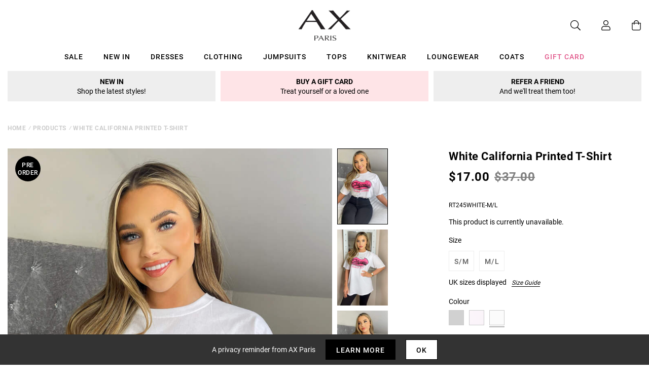

--- FILE ---
content_type: text/html; charset=utf-8
request_url: https://www.axparis.com/products/white-california-printed-t-shirt
body_size: 38203
content:
<!doctype html>
<html class="no-js" lang="en">
<head>
  
    <script type="text/javascript">
      (function (f,i,n,d,o,l,O,g,I,c){var V=[];var m=f.createElement("style");if(d){V.push(d)}if(c&&I.location.hash.indexOf("#search:")===0){V.push(c)}if(V.length>0){var Z=V.join(",");m.textContent=Z+"{opacity: 0;transition: opacity "+O+" ease-in-out;}."+o+" {opacity: 1 !important;}";I.flRevealContainers=function(){var a=f.querySelectorAll(Z);for(var T=0;T<a.length;T++){a[T].classList.add(o)}};setTimeout(I.flRevealContainers,l)}var W=g+"/config/"+i+"/main.js?usergrouphash="+n;var p=f.createElement("script");p.type="text/javascript";p.async=true;p.src=g+"/config/loader.min.js";var q=f.getElementsByTagName("script")[0];p.setAttribute("data-fl-main",W);q.parentNode.insertBefore(p,q);q.parentNode.insertBefore(m,p)})(document,'B7652899E66B877ECCB40FD1929586A4','','.fl-navigation-result','fl-reveal',3000,'.3s','//cdn.findologic.com',window,'.fl-result');
    </script>  


    <meta charset="utf-8" />
    <meta http-equiv="X-UA-Compatible" content="IE=edge" />
    <meta name="viewport" content="width=device-width, initial-scale=1, shrink-to-fit=no" />
    <meta name="p:domain_verify" content="123404ecc718af84bd373535705fe88"/> 
 <meta name="facebook-domain-verification" content="7jrii62f4vizrmqfkqa57c3gsfzbx2" /> 
  <meta name="tapcart-banner:appIcon" content="https://storage.googleapis.com/tapcart-150607.appspot.com/6cd0d120d5009ee72fb88b86277558c8_APPICONjpg.jpeg">
    <link rel="canonical" href="https://www.axparis.com/products/white-california-printed-t-shirt" />
    

<title>White California Printed T-Shirt &ndash; AX Paris</title>
<meta name="description" content="Our White California Printed T Shirt  is the perfect tee this season! With a flattering fit and graphic design, wear it with cycling shorts and trainers or glam it up with jeans and a blazer for drinks with the girls!   Model wears: UK 8/ EU 36/ US 4 Model&#39;s height: 164cm/ 5&#39;4&quot; Approx length from centre back to hem: 74">

<link rel="apple-touch-icon" sizes="57x57" href="//www.axparis.com/cdn/shop/files/favicon_57x.jpg?v=1613769428" />
<link rel="apple-touch-icon" sizes="60x60" href="//www.axparis.com/cdn/shop/files/favicon_60x.jpg?v=1613769428" />
<link rel="apple-touch-icon" sizes="72x72" href="//www.axparis.com/cdn/shop/files/favicon_73x.jpg?v=1613769428" />
<link rel="apple-touch-icon" sizes="76x76" href="//www.axparis.com/cdn/shop/files/favicon_76x.jpg?v=1613769428" />
<link rel="apple-touch-icon" sizes="114x114" href="//www.axparis.com/cdn/shop/files/favicon_114x.jpg?v=1613769428" />
<link rel="apple-touch-icon" sizes="120x120" href="//www.axparis.com/cdn/shop/files/favicon_120x.jpg?v=1613769428" />
<link rel="apple-touch-icon" sizes="144x144" href="//www.axparis.com/cdn/shop/files/favicon_144x.jpg?v=1613769428" />
<link rel="apple-touch-icon" sizes="152x152" href="//www.axparis.com/cdn/shop/files/favicon_152x.jpg?v=1613769428" />
<link rel="apple-touch-icon" sizes="180x180" href="//www.axparis.com/cdn/shop/files/favicon_180x.jpg?v=1613769428" />
<link rel="icon" type="image/png" sizes="192x192"  href="//www.axparis.com/cdn/shop/files/favicon_192x.jpg?v=1613769428" />
<link rel="icon" type="image/png" sizes="32x32" href="//www.axparis.com/cdn/shop/files/favicon_32x.jpg?v=1613769428" />
<link rel="icon" type="image/png" sizes="96x96" href="//www.axparis.com/cdn/shop/files/favicon_96x.jpg?v=1613769428" />
<link rel="icon" type="image/png" sizes="16x16" href="//www.axparis.com/cdn/shop/files/favicon_16x.jpg?v=1613769428" />
<meta name="msapplication-TileColor" content="#ffffff" />
<meta name="msapplication-TileImage" content="//www.axparis.com/cdn/shop/files/favicon_144x.jpg?v=1613769428" />
<meta name="theme-color" content="#ffffff" /><link href="//www.axparis.com/cdn/shop/t/41/assets/theme.css?v=7563239780659545071675783553" rel="stylesheet" type="text/css" media="all" /><script type="text/javascript">
        document.documentElement.className = document.documentElement.className.replace('no-js', 'js');

        var theme = {
            strings: {
                addToCart: "Add to Bag",
                soldOut: "Sold Out",
                unavailable: "Unavailable"
            },
            moneyFormat: "£{{amount}}"
        };</script>


<meta property="geo.placename" content="AX Paris" /><meta property="geo.region" content="en_GB" /><meta property="geo.position" content="53.495366,-2.2545234" />
    <meta property="ICBM" content="53.495366,-2.2545234" />
<meta property="og:type" content="product" />
    <meta property="og:title" content="White California Printed T-Shirt" /><meta property="og:image" content="http://www.axparis.com/cdn/shop/products/1648217003_White-California-Printed-T-Shirt-3_66df335e-89f0-49b6-867c-8b526fe9e070_grande.jpg?v=1664190946" />
        <meta property="og:image:secure_url" content="https://www.axparis.com/cdn/shop/products/1648217003_White-California-Printed-T-Shirt-3_66df335e-89f0-49b6-867c-8b526fe9e070_grande.jpg?v=1664190946" />
        <meta property="og:image:width" content="" />
        <meta property="og:image:height" content="" /><meta property="og:image" content="http://www.axparis.com/cdn/shop/products/1648216994_White-California-Printed-T-Shirt-2_01c1ad0d-a34d-4407-95ce-d40e9887eeab_grande.jpg?v=1664190946" />
        <meta property="og:image:secure_url" content="https://www.axparis.com/cdn/shop/products/1648216994_White-California-Printed-T-Shirt-2_01c1ad0d-a34d-4407-95ce-d40e9887eeab_grande.jpg?v=1664190946" />
        <meta property="og:image:width" content="" />
        <meta property="og:image:height" content="" /><meta property="og:image" content="http://www.axparis.com/cdn/shop/products/1648216978_White-California-Printed-T-Shirt-1_81a7a5d2-14d2-4233-b191-eee5b94ea142_grande.jpg?v=1664190946" />
        <meta property="og:image:secure_url" content="https://www.axparis.com/cdn/shop/products/1648216978_White-California-Printed-T-Shirt-1_81a7a5d2-14d2-4233-b191-eee5b94ea142_grande.jpg?v=1664190946" />
        <meta property="og:image:width" content="" />
        <meta property="og:image:height" content="" /><meta property="og:description" content="Our White California Printed T Shirt  is the perfect tee this
season! With a flattering fit and graphic design, wear it with cycling
shorts and trainers or glam it up with jeans and a blazer for drinks
with the girls!  

Model wears: UK 8/ EU 36/ US 4
Model's height: 164cm/ 5'4"
Approx length from centre back to hem: 74cm
Fabric composition: 100% Cotton
Colour: White
" />
    <meta property="og:price:amount" content="9.99" />
    <meta property="og:price:currency" content="GBP" /><meta property="og:url" content="https://www.axparis.com/products/white-california-printed-t-shirt" />
<meta property="og:site_name" content="AX Paris" /><meta property="og:locale" content="53.495366,-2.2545234" />
<meta name="twitter:card" content="summary" /><meta name="twitter:title" content="White California Printed T-Shirt" />
    <meta name="twitter:description" content="Our White California Printed T Shirt  is the perfect tee this
season! With a flattering fit and graphic design, wear it with cycling
shorts and trainers or glam it up with jeans and a blazer for drink" />
    <meta name="twitter:image" content="https://www.axparis.com/cdn/shop/products/1648216978_White-California-Printed-T-Shirt-1_81a7a5d2-14d2-4233-b191-eee5b94ea142_grande.jpg?v=1664190946" />
    <meta name="twitter:image:width" content="" />
    <meta name="twitter:image:height" content="" />



  



  <script type="application/ld+json">{"@context":"http://schema.org/","@type":"Product","name":"White California Printed T-Shirt","image":"https://www.axparis.com/cdn/shop/products/1648216978_White-California-Printed-T-Shirt-1_81a7a5d2-14d2-4233-b191-eee5b94ea142_small.jpg?v=1664190946","description":"Our White California Printed T Shirt  is the perfect tee thisseason! With a flattering fit and graphic design, wear it with cyclingshorts and trainers or glam it up with jeans and a blazer for drinkswith the girls!  Model wears: UK 8/ EU...","brand": {"@type":"Thing","name":"AX Paris"},"mpn":"RT245WHITE-M\/L","sku":"RT245WHITE-M\/L","offers": {"@type":"Offer","priceCurrency":"GBP","price":"9.99","itemCondition": "http://schema.org/NewCondition","availability":http://schema.org/OutOfStock,"url": "https://www.axparis.com/product/white-california-printed-t-shirt","seller": {"@type": "Organization","name":"AX Paris"},"priceValidUntil":"2026-02-18T21:49:23+0000"}}</script>




    





<!-- Simple PreOrder Code for Product & cart -->
        <style id="simple_preorder_style"></style>
<script>
    // Bootstrap for Simple Preorder app
    var SimplePreorderBootstrap = {
        "page": "product",
        "product": {
            "id": 6724084629594,
            "title": "White California Printed T-Shirt",
            "variants": [
                
                    {
                        "id": 39887669231706,
                        "inventory_quantity": '0',
                        "inventory_management": 'shopify',
                        "inventory_policy": 'deny'
                    },
                
                    {
                        "id": 39887669264474,
                        "inventory_quantity": '0',
                        "inventory_management": 'shopify',
                        "inventory_policy": 'deny'
                    },
                
            ]
        },
        "cart": {
            "items": [
                
            ]
        }
    };
</script>
<script src="//www.axparis.com/cdn/shop/t/41/assets/simple-preorder-data.js?v=164806424299523389661675783553"  defer="defer"></script>
<script src="https://preorder.kad.systems/scripts/axparisdevelopment.myshopify.com.js"  defer="defer"></script>
<script src="//www.axparis.com/cdn/shop/t/41/assets/simple-preorder.js?v=159111328192186536381675783553"  defer="defer"></script>
<script type="text/javascript" src="//ajax.googleapis.com/ajax/libs/jquery/2.2.3/jquery.min.js"></script><!-- TrustBox script --> <script type="text/javascript" src="//widget.trustpilot.com/bootstrap/v5/tp.widget.bootstrap.min.js" defer></script> <!-- End TrustBox script -->
<script>window.performance && window.performance.mark && window.performance.mark('shopify.content_for_header.start');</script><meta id="shopify-digital-wallet" name="shopify-digital-wallet" content="/26558424/digital_wallets/dialog">
<meta name="shopify-checkout-api-token" content="ef7abcb0832c99f5c88bf8d57abf8cbe">
<meta id="in-context-paypal-metadata" data-shop-id="26558424" data-venmo-supported="false" data-environment="production" data-locale="en_US" data-paypal-v4="true" data-currency="GBP">
<link rel="alternate" type="application/json+oembed" href="https://www.axparis.com/products/white-california-printed-t-shirt.oembed">
<script async="async" src="/checkouts/internal/preloads.js?locale=en-GB"></script>
<link rel="preconnect" href="https://shop.app" crossorigin="anonymous">
<script async="async" src="https://shop.app/checkouts/internal/preloads.js?locale=en-GB&shop_id=26558424" crossorigin="anonymous"></script>
<script id="apple-pay-shop-capabilities" type="application/json">{"shopId":26558424,"countryCode":"GB","currencyCode":"GBP","merchantCapabilities":["supports3DS"],"merchantId":"gid:\/\/shopify\/Shop\/26558424","merchantName":"AX Paris","requiredBillingContactFields":["postalAddress","email"],"requiredShippingContactFields":["postalAddress","email"],"shippingType":"shipping","supportedNetworks":["visa","maestro","masterCard","amex","discover","elo"],"total":{"type":"pending","label":"AX Paris","amount":"1.00"},"shopifyPaymentsEnabled":true,"supportsSubscriptions":true}</script>
<script id="shopify-features" type="application/json">{"accessToken":"ef7abcb0832c99f5c88bf8d57abf8cbe","betas":["rich-media-storefront-analytics"],"domain":"www.axparis.com","predictiveSearch":true,"shopId":26558424,"locale":"en"}</script>
<script>var Shopify = Shopify || {};
Shopify.shop = "axparisdevelopment.myshopify.com";
Shopify.locale = "en";
Shopify.currency = {"active":"GBP","rate":"1.0"};
Shopify.country = "GB";
Shopify.theme = {"name":"#02 - Live [Clearpay edit 7\/2]","id":124071706714,"schema_name":"AX Paris","schema_version":"1.0.0","theme_store_id":null,"role":"main"};
Shopify.theme.handle = "null";
Shopify.theme.style = {"id":null,"handle":null};
Shopify.cdnHost = "www.axparis.com/cdn";
Shopify.routes = Shopify.routes || {};
Shopify.routes.root = "/";</script>
<script type="module">!function(o){(o.Shopify=o.Shopify||{}).modules=!0}(window);</script>
<script>!function(o){function n(){var o=[];function n(){o.push(Array.prototype.slice.apply(arguments))}return n.q=o,n}var t=o.Shopify=o.Shopify||{};t.loadFeatures=n(),t.autoloadFeatures=n()}(window);</script>
<script>
  window.ShopifyPay = window.ShopifyPay || {};
  window.ShopifyPay.apiHost = "shop.app\/pay";
  window.ShopifyPay.redirectState = null;
</script>
<script id="shop-js-analytics" type="application/json">{"pageType":"product"}</script>
<script defer="defer" async type="module" src="//www.axparis.com/cdn/shopifycloud/shop-js/modules/v2/client.init-shop-cart-sync_BApSsMSl.en.esm.js"></script>
<script defer="defer" async type="module" src="//www.axparis.com/cdn/shopifycloud/shop-js/modules/v2/chunk.common_CBoos6YZ.esm.js"></script>
<script type="module">
  await import("//www.axparis.com/cdn/shopifycloud/shop-js/modules/v2/client.init-shop-cart-sync_BApSsMSl.en.esm.js");
await import("//www.axparis.com/cdn/shopifycloud/shop-js/modules/v2/chunk.common_CBoos6YZ.esm.js");

  window.Shopify.SignInWithShop?.initShopCartSync?.({"fedCMEnabled":true,"windoidEnabled":true});

</script>
<script>
  window.Shopify = window.Shopify || {};
  if (!window.Shopify.featureAssets) window.Shopify.featureAssets = {};
  window.Shopify.featureAssets['shop-js'] = {"shop-cart-sync":["modules/v2/client.shop-cart-sync_DJczDl9f.en.esm.js","modules/v2/chunk.common_CBoos6YZ.esm.js"],"init-fed-cm":["modules/v2/client.init-fed-cm_BzwGC0Wi.en.esm.js","modules/v2/chunk.common_CBoos6YZ.esm.js"],"init-windoid":["modules/v2/client.init-windoid_BS26ThXS.en.esm.js","modules/v2/chunk.common_CBoos6YZ.esm.js"],"shop-cash-offers":["modules/v2/client.shop-cash-offers_DthCPNIO.en.esm.js","modules/v2/chunk.common_CBoos6YZ.esm.js","modules/v2/chunk.modal_Bu1hFZFC.esm.js"],"shop-button":["modules/v2/client.shop-button_D_JX508o.en.esm.js","modules/v2/chunk.common_CBoos6YZ.esm.js"],"init-shop-email-lookup-coordinator":["modules/v2/client.init-shop-email-lookup-coordinator_DFwWcvrS.en.esm.js","modules/v2/chunk.common_CBoos6YZ.esm.js"],"shop-toast-manager":["modules/v2/client.shop-toast-manager_tEhgP2F9.en.esm.js","modules/v2/chunk.common_CBoos6YZ.esm.js"],"shop-login-button":["modules/v2/client.shop-login-button_DwLgFT0K.en.esm.js","modules/v2/chunk.common_CBoos6YZ.esm.js","modules/v2/chunk.modal_Bu1hFZFC.esm.js"],"avatar":["modules/v2/client.avatar_BTnouDA3.en.esm.js"],"init-shop-cart-sync":["modules/v2/client.init-shop-cart-sync_BApSsMSl.en.esm.js","modules/v2/chunk.common_CBoos6YZ.esm.js"],"pay-button":["modules/v2/client.pay-button_BuNmcIr_.en.esm.js","modules/v2/chunk.common_CBoos6YZ.esm.js"],"init-shop-for-new-customer-accounts":["modules/v2/client.init-shop-for-new-customer-accounts_DrjXSI53.en.esm.js","modules/v2/client.shop-login-button_DwLgFT0K.en.esm.js","modules/v2/chunk.common_CBoos6YZ.esm.js","modules/v2/chunk.modal_Bu1hFZFC.esm.js"],"init-customer-accounts-sign-up":["modules/v2/client.init-customer-accounts-sign-up_TlVCiykN.en.esm.js","modules/v2/client.shop-login-button_DwLgFT0K.en.esm.js","modules/v2/chunk.common_CBoos6YZ.esm.js","modules/v2/chunk.modal_Bu1hFZFC.esm.js"],"shop-follow-button":["modules/v2/client.shop-follow-button_C5D3XtBb.en.esm.js","modules/v2/chunk.common_CBoos6YZ.esm.js","modules/v2/chunk.modal_Bu1hFZFC.esm.js"],"checkout-modal":["modules/v2/client.checkout-modal_8TC_1FUY.en.esm.js","modules/v2/chunk.common_CBoos6YZ.esm.js","modules/v2/chunk.modal_Bu1hFZFC.esm.js"],"init-customer-accounts":["modules/v2/client.init-customer-accounts_C0Oh2ljF.en.esm.js","modules/v2/client.shop-login-button_DwLgFT0K.en.esm.js","modules/v2/chunk.common_CBoos6YZ.esm.js","modules/v2/chunk.modal_Bu1hFZFC.esm.js"],"lead-capture":["modules/v2/client.lead-capture_Cq0gfm7I.en.esm.js","modules/v2/chunk.common_CBoos6YZ.esm.js","modules/v2/chunk.modal_Bu1hFZFC.esm.js"],"shop-login":["modules/v2/client.shop-login_BmtnoEUo.en.esm.js","modules/v2/chunk.common_CBoos6YZ.esm.js","modules/v2/chunk.modal_Bu1hFZFC.esm.js"],"payment-terms":["modules/v2/client.payment-terms_BHOWV7U_.en.esm.js","modules/v2/chunk.common_CBoos6YZ.esm.js","modules/v2/chunk.modal_Bu1hFZFC.esm.js"]};
</script>
<script>(function() {
  var isLoaded = false;
  function asyncLoad() {
    if (isLoaded) return;
    isLoaded = true;
    var urls = ["https:\/\/d3myyafggcycom.cloudfront.net\/rt-assets\/appjs\/1560436769748526667.e460654f-8de3-11e9-b931-0228708bd058.live.js?shop=axparisdevelopment.myshopify.com","https:\/\/ecommplugins-trustboxsettings.trustpilot.com\/axparisdevelopment.myshopify.com.js?settings=1568983185644\u0026shop=axparisdevelopment.myshopify.com","https:\/\/ecommplugins-scripts.trustpilot.com\/v2.1\/js\/header.js?settings=eyJrZXkiOiJ1d2REMVFTTENuTVEzbWQxIn0=\u0026shop=axparisdevelopment.myshopify.com","https:\/\/d3myyafggcycom.cloudfront.net\/rt-assets\/appjs\/1591870786107272614.e460654f-8de3-11e9-b931-0228708bd058.live.preview.js?shop=axparisdevelopment.myshopify.com","https:\/\/static.klaviyo.com\/onsite\/js\/klaviyo.js?company_id=Xfwr3T\u0026shop=axparisdevelopment.myshopify.com","https:\/\/static.klaviyo.com\/onsite\/js\/klaviyo.js?company_id=Xfwr3T\u0026shop=axparisdevelopment.myshopify.com","\/\/cdn.shopify.com\/s\/files\/1\/0875\/2064\/files\/easyslide.js?shop=axparisdevelopment.myshopify.com","https:\/\/store.xecurify.com\/moas\/rest\/shopify\/check?shop=axparisdevelopment.myshopify.com","https:\/\/ajax.googleapis.com\/ajax\/libs\/jquery\/3.5.1\/jquery.min.js?shop=axparisdevelopment.myshopify.com","https:\/\/s3.eu-west-1.amazonaws.com\/production-klarna-il-shopify-osm\/a6c5e37d3b587ca7438f15aa90b429b47085a035\/axparisdevelopment.myshopify.com-1708598619945.js?shop=axparisdevelopment.myshopify.com","https:\/\/assets.tapcart.com\/__tc-ck-loader\/index.js?appId=l0KfKOhe0z\u0026environment=production\u0026shop=axparisdevelopment.myshopify.com","https:\/\/d18eg7dreypte5.cloudfront.net\/browse-abandonment\/smsbump_timer.js?shop=axparisdevelopment.myshopify.com","\/\/backinstock.useamp.com\/widget\/11964_1767153859.js?category=bis\u0026v=6\u0026shop=axparisdevelopment.myshopify.com","https:\/\/storm.spicegems.org\/0\/js\/scripttags\/axparisdevelopment\/country_redirect_263531138d26b6ec702e48bc06586031.min.js?v=52\u0026shop=axparisdevelopment.myshopify.com","https:\/\/searchanise-ef84.kxcdn.com\/widgets\/shopify\/init.js?a=9X7P4W3y2d\u0026shop=axparisdevelopment.myshopify.com"];
    for (var i = 0; i < urls.length; i++) {
      var s = document.createElement('script');
      s.type = 'text/javascript';
      s.async = true;
      s.src = urls[i];
      var x = document.getElementsByTagName('script')[0];
      x.parentNode.insertBefore(s, x);
    }
  };
  if(window.attachEvent) {
    window.attachEvent('onload', asyncLoad);
  } else {
    window.addEventListener('load', asyncLoad, false);
  }
})();</script>
<script id="__st">var __st={"a":26558424,"offset":0,"reqid":"fb809019-3df3-412f-a99e-6d63404cccb5-1768859362","pageurl":"www.axparis.com\/products\/white-california-printed-t-shirt","u":"3eb7f134411c","p":"product","rtyp":"product","rid":6724084629594};</script>
<script>window.ShopifyPaypalV4VisibilityTracking = true;</script>
<script id="captcha-bootstrap">!function(){'use strict';const t='contact',e='account',n='new_comment',o=[[t,t],['blogs',n],['comments',n],[t,'customer']],c=[[e,'customer_login'],[e,'guest_login'],[e,'recover_customer_password'],[e,'create_customer']],r=t=>t.map((([t,e])=>`form[action*='/${t}']:not([data-nocaptcha='true']) input[name='form_type'][value='${e}']`)).join(','),a=t=>()=>t?[...document.querySelectorAll(t)].map((t=>t.form)):[];function s(){const t=[...o],e=r(t);return a(e)}const i='password',u='form_key',d=['recaptcha-v3-token','g-recaptcha-response','h-captcha-response',i],f=()=>{try{return window.sessionStorage}catch{return}},m='__shopify_v',_=t=>t.elements[u];function p(t,e,n=!1){try{const o=window.sessionStorage,c=JSON.parse(o.getItem(e)),{data:r}=function(t){const{data:e,action:n}=t;return t[m]||n?{data:e,action:n}:{data:t,action:n}}(c);for(const[e,n]of Object.entries(r))t.elements[e]&&(t.elements[e].value=n);n&&o.removeItem(e)}catch(o){console.error('form repopulation failed',{error:o})}}const l='form_type',E='cptcha';function T(t){t.dataset[E]=!0}const w=window,h=w.document,L='Shopify',v='ce_forms',y='captcha';let A=!1;((t,e)=>{const n=(g='f06e6c50-85a8-45c8-87d0-21a2b65856fe',I='https://cdn.shopify.com/shopifycloud/storefront-forms-hcaptcha/ce_storefront_forms_captcha_hcaptcha.v1.5.2.iife.js',D={infoText:'Protected by hCaptcha',privacyText:'Privacy',termsText:'Terms'},(t,e,n)=>{const o=w[L][v],c=o.bindForm;if(c)return c(t,g,e,D).then(n);var r;o.q.push([[t,g,e,D],n]),r=I,A||(h.body.append(Object.assign(h.createElement('script'),{id:'captcha-provider',async:!0,src:r})),A=!0)});var g,I,D;w[L]=w[L]||{},w[L][v]=w[L][v]||{},w[L][v].q=[],w[L][y]=w[L][y]||{},w[L][y].protect=function(t,e){n(t,void 0,e),T(t)},Object.freeze(w[L][y]),function(t,e,n,w,h,L){const[v,y,A,g]=function(t,e,n){const i=e?o:[],u=t?c:[],d=[...i,...u],f=r(d),m=r(i),_=r(d.filter((([t,e])=>n.includes(e))));return[a(f),a(m),a(_),s()]}(w,h,L),I=t=>{const e=t.target;return e instanceof HTMLFormElement?e:e&&e.form},D=t=>v().includes(t);t.addEventListener('submit',(t=>{const e=I(t);if(!e)return;const n=D(e)&&!e.dataset.hcaptchaBound&&!e.dataset.recaptchaBound,o=_(e),c=g().includes(e)&&(!o||!o.value);(n||c)&&t.preventDefault(),c&&!n&&(function(t){try{if(!f())return;!function(t){const e=f();if(!e)return;const n=_(t);if(!n)return;const o=n.value;o&&e.removeItem(o)}(t);const e=Array.from(Array(32),(()=>Math.random().toString(36)[2])).join('');!function(t,e){_(t)||t.append(Object.assign(document.createElement('input'),{type:'hidden',name:u})),t.elements[u].value=e}(t,e),function(t,e){const n=f();if(!n)return;const o=[...t.querySelectorAll(`input[type='${i}']`)].map((({name:t})=>t)),c=[...d,...o],r={};for(const[a,s]of new FormData(t).entries())c.includes(a)||(r[a]=s);n.setItem(e,JSON.stringify({[m]:1,action:t.action,data:r}))}(t,e)}catch(e){console.error('failed to persist form',e)}}(e),e.submit())}));const S=(t,e)=>{t&&!t.dataset[E]&&(n(t,e.some((e=>e===t))),T(t))};for(const o of['focusin','change'])t.addEventListener(o,(t=>{const e=I(t);D(e)&&S(e,y())}));const B=e.get('form_key'),M=e.get(l),P=B&&M;t.addEventListener('DOMContentLoaded',(()=>{const t=y();if(P)for(const e of t)e.elements[l].value===M&&p(e,B);[...new Set([...A(),...v().filter((t=>'true'===t.dataset.shopifyCaptcha))])].forEach((e=>S(e,t)))}))}(h,new URLSearchParams(w.location.search),n,t,e,['guest_login'])})(!0,!1)}();</script>
<script integrity="sha256-4kQ18oKyAcykRKYeNunJcIwy7WH5gtpwJnB7kiuLZ1E=" data-source-attribution="shopify.loadfeatures" defer="defer" src="//www.axparis.com/cdn/shopifycloud/storefront/assets/storefront/load_feature-a0a9edcb.js" crossorigin="anonymous"></script>
<script crossorigin="anonymous" defer="defer" src="//www.axparis.com/cdn/shopifycloud/storefront/assets/shopify_pay/storefront-65b4c6d7.js?v=20250812"></script>
<script data-source-attribution="shopify.dynamic_checkout.dynamic.init">var Shopify=Shopify||{};Shopify.PaymentButton=Shopify.PaymentButton||{isStorefrontPortableWallets:!0,init:function(){window.Shopify.PaymentButton.init=function(){};var t=document.createElement("script");t.src="https://www.axparis.com/cdn/shopifycloud/portable-wallets/latest/portable-wallets.en.js",t.type="module",document.head.appendChild(t)}};
</script>
<script data-source-attribution="shopify.dynamic_checkout.buyer_consent">
  function portableWalletsHideBuyerConsent(e){var t=document.getElementById("shopify-buyer-consent"),n=document.getElementById("shopify-subscription-policy-button");t&&n&&(t.classList.add("hidden"),t.setAttribute("aria-hidden","true"),n.removeEventListener("click",e))}function portableWalletsShowBuyerConsent(e){var t=document.getElementById("shopify-buyer-consent"),n=document.getElementById("shopify-subscription-policy-button");t&&n&&(t.classList.remove("hidden"),t.removeAttribute("aria-hidden"),n.addEventListener("click",e))}window.Shopify?.PaymentButton&&(window.Shopify.PaymentButton.hideBuyerConsent=portableWalletsHideBuyerConsent,window.Shopify.PaymentButton.showBuyerConsent=portableWalletsShowBuyerConsent);
</script>
<script data-source-attribution="shopify.dynamic_checkout.cart.bootstrap">document.addEventListener("DOMContentLoaded",(function(){function t(){return document.querySelector("shopify-accelerated-checkout-cart, shopify-accelerated-checkout")}if(t())Shopify.PaymentButton.init();else{new MutationObserver((function(e,n){t()&&(Shopify.PaymentButton.init(),n.disconnect())})).observe(document.body,{childList:!0,subtree:!0})}}));
</script>
<link id="shopify-accelerated-checkout-styles" rel="stylesheet" media="screen" href="https://www.axparis.com/cdn/shopifycloud/portable-wallets/latest/accelerated-checkout-backwards-compat.css" crossorigin="anonymous">
<style id="shopify-accelerated-checkout-cart">
        #shopify-buyer-consent {
  margin-top: 1em;
  display: inline-block;
  width: 100%;
}

#shopify-buyer-consent.hidden {
  display: none;
}

#shopify-subscription-policy-button {
  background: none;
  border: none;
  padding: 0;
  text-decoration: underline;
  font-size: inherit;
  cursor: pointer;
}

#shopify-subscription-policy-button::before {
  box-shadow: none;
}

      </style>

<script>window.performance && window.performance.mark && window.performance.mark('shopify.content_for_header.end');</script><script src="https://kite.spicegems.org/0/js/scripttags/axparisdevelopment/static/country-redirect.js" type="text/javascript"></script>

  
<!-- BEGIN app block: shopify://apps/protectmyorder/blocks/protect-my-order-v3/5cb2f264-24ef-4e10-be76-6ceed73bac0f --><script>
  async function observerSelectorAll(selector, { delay = 0, ignorePattern = '', onSelected } = {}) {
    // Delay until checkout buttons are on the page
    // TODO: the best solution is to tr-do the process in every short time
    await new Promise(r => setTimeout(r, delay));
  
    // Observe body
    const targetNode = document.body;
    const elementSelector = `${selector}${ignorePattern}`;
  
    // First try to select the element on document
    const elements = document.querySelectorAll(elementSelector);
    if (elements.length) {
      onSelected(elements);
    }
  
    // Create a new instance of MutationObserver
    const observer = new MutationObserver(async (mutationsList) => {
      // Check each mutation that occurred
      for (const mutation of mutationsList) {
        // Check if a new node has been added
        if (mutation.type === 'childList') {
          // Check if the added node is a div with the specified class
          const addedNodes = Array.from(mutation.addedNodes);
  
          const node = addedNodes.find(node =>
            node instanceof HTMLElement
            && (
              node.querySelectorAll(elementSelector).length > 0
              || node.matches(elementSelector)
            )
          );
  
          if (node) {
            onSelected(
              node.matches(elementSelector) ? [node] : node.querySelectorAll(elementSelector)
            );
          }
        }
      }
    });
  
    // Configure and start the observer
    const config = { childList: true, subtree: true };
    observer.observe(targetNode, config);
  }

  // Set the value of 'text_color' in a global object
  window.MuleWidget = window.MuleWidget || {};

  window.MuleWidget.observerSelector = (selector, { ignorePattern = '', onSelected } = {}) => {
    observerSelectorAll(selector, {
      ignorePattern,
      onSelected: elements => onSelected(elements[0])
    });
  }

  console.log('--MuleWidget:Init--');
  const tempDiv = document.createElement('div');
  window.MuleWidget.enableWarningModal = false;
  window.MuleWidget.customUI = { warningModal: `<div style="display: flex; flex-direction: column; justify-content: center; align-items: center; justify-content: center;text-align: center;margin: 0px 77px 0px 77px;"> <span style="font-size: 26px; font-weight: 600;">Are you sure you don’t want to protect your order?</span> <div style="margin-top: 36px; margin-bottom: 14px"> <svg width="73" height="73" viewbox="0 0 73 73" fill="none" xmlns="http://www.w3.org/2000/svg"> <g opacity="0.4"> <path opacity="0.4" d="M40.7296 52.8021L32.365 44.4375" stroke="#F45866" stroke-width="4.5625" stroke-miterlimit="10" stroke-linecap="round" stroke-linejoin="round"></path> <path opacity="0.4" d="M40.6346 44.5312L32.27 52.8958" stroke="#F45866" stroke-width="4.5625" stroke-miterlimit="10" stroke-linecap="round" stroke-linejoin="round"></path> </g> <path opacity="0.4" d="M26.7955 6.08203L15.7847 17.1233" stroke="#F45866" stroke-width="4.5625" stroke-miterlimit="10" stroke-linecap="round" stroke-linejoin="round"></path> <path opacity="0.4" d="M46.2012 6.08203L57.212 17.1233" stroke="#F45866" stroke-width="4.5625" stroke-miterlimit="10" stroke-linecap="round" stroke-linejoin="round"></path> <path d="M6.08325 23.8802C6.08325 18.2531 9.0945 17.7969 12.8358 17.7969H60.1641C63.9053 17.7969 66.9166 18.2531 66.9166 23.8802C66.9166 30.4199 63.9053 29.9635 60.1641 29.9635H12.8358C9.0945 29.9635 6.08325 30.4199 6.08325 23.8802Z" stroke="#F45866" stroke-width="4.5625"></path> <path d="M10.6458 30.418L14.9345 56.698C15.9078 62.5988 18.2499 66.918 26.9491 66.918H45.2903C54.7499 66.918 56.1491 62.7813 57.2441 57.063L62.3541 30.418" stroke="#F45866" stroke-width="4.5625" stroke-linecap="round"></path> </svg> </div> <div style="display: grid; margin: 0px 30px; padding-bottom: 25px;"> <span style="color: #F45866; font-size: 21px; line-height: 29px; letter-spacing: 0px; font-weight: 600;"> You will be liable for loss, theft and damage </span> <span style="font-size: 17px;line-height: 29px;letter-spacing: 0px;"> We takes no responsibility for lost, stolen or damaged items if you do not purchase shipping protection </span> </div> </div>` };
  window.MuleWidget.customModal = `<div id="mule-protection-modal" class="modal" style="display: none; position: fixed; z-index: 100000000000; padding-top: 40px; left: 0; top: 0; width: 100%; height: 100%; overflow: auto; background-color: rgba(0, 0, 0, 0.4)!important;">
  <div class="modalContent" style="margin: auto; display: table; max-width: 350px; width: 90%;">
    <div style="background-color: white; box-shadow: 0px 4px 25px rgba(29, 29, 43, 0.05); display: flex; flex-direction: column; border-radius: 16px; max-height: 90vh; overflow-y: auto;">
      <div class="dialogHeader" style="padding: 24px;">
        <div style="display: flex; align-items: center; justify-content: center;">
          <svg width="30" height="28" viewbox="0 0 137 161" fill="none" xmlns="http://www.w3.org/2000/svg">
            <path d="M15.3333 145.667V69H107.333V76.6667C112.7 76.6667 117.837 77.4333 122.667 78.89V69C122.667 60.5667 115.767 53.6667 107.333 53.6667H99.6667V38.3333C99.6667 17.1733 82.4933 0 61.3333 0C40.1733 0 23 17.1733 23 38.3333V53.6667H15.3333C6.9 53.6667 0 60.5667 0 69V145.667C0 154.1 6.9 161 15.3333 161H63.3267C60.1067 156.4 57.5767 151.187 55.89 145.667H15.3333ZM38.3333 38.3333C38.3333 25.6067 48.6067 15.3333 61.3333 15.3333C74.06 15.3333 84.3333 25.6067 84.3333 38.3333V53.6667H38.3333V38.3333Z" fill="#111111"></path>
            <path d="M107.333 97.75C91.4921 97.75 78.5833 110.659 78.5833 126.5C78.5833 142.341 91.4921 155.25 107.333 155.25C123.175 155.25 136.083 142.341 136.083 126.5C136.083 110.659 123.175 97.75 107.333 97.75ZM121.076 119.887L104.775 136.189C104.372 136.591 103.826 136.821 103.251 136.821C102.676 136.821 102.13 136.591 101.727 136.189L93.5908 128.052C92.7571 127.219 92.7571 125.839 93.5908 125.005C94.4246 124.171 95.8046 124.171 96.6383 125.005L103.251 131.617L118.028 116.84C118.862 116.006 120.242 116.006 121.076 116.84C121.91 117.674 121.91 119.025 121.076 119.887Z" fill="#111111"></path>
          </svg>
          <span class="protectionTitle" style="margin-left:8px; font-family: Montserrat;font-size: 16px;font-weight: 700;color: #111111;">ProtectMyOrder</span>
        </div>
        <div style="text-align: center; margin-top: 20px;">
          <span style="font-family: Montserrat; font-size: 16px; font-weight: 700; color: #111111;">Why use ProtectMyOrder?</span>
        </div>
      </div>

      <!-- Section: Stolen Package Cover -->
      <div style="padding: 16px 24px; text-align: center;">
        <span style="font-family: Montserrat; font-size: 14px; font-weight: 400; color: #111111;"><strong>Stolen Package Cover</strong><br>
          You are guaranteed a refund or a reshipment if your package is stolen. This includes theft from your mailing room, front porch, garden, or even by the courier.</span>
      </div>

      <!-- Section: Priority Support -->
      <div style="padding: 16px 24px; text-align: center;">
        <span style="font-family: Montserrat; font-size: 14px; font-weight: 400; color: #111111;"><strong>Priority Support</strong><br>
          For any issues, you will be prioritised ahead of other customers. Your problems will be resolved as fast as humanly possible.</span>
      </div>

      <!-- Section: Premium Resolutions -->
      <div style="padding: 16px 24px 24px; text-align: center;">
        <span style="font-family: Montserrat; font-size: 14px; font-weight: 400; color: #111111;"><strong>Premium Resolutions</strong><br>
          Replacements are sent with an express courier, or you can receive a refund to your bank account within 1–3 days.</span>
      </div>

      <div class="dialogFooter" style="border-top: 1px solid #F6F6F9; border-radius: 0 0 16px 16px; padding: 12px 24px; display: flex; justify-content: flex-end; align-items: center;">
        <span onclick="document.getElementById('mule-protection-modal').style.display = 'none';" class="modalClose" style="font-family: Montserrat; font-size: 12px; font-weight: 400; cursor: pointer; color: black!important;">Close</span>
      </div>
    </div>
  </div>
</div>`;
  
  console.log('--MuleWidget:Init:Modals--');
  window.MuleWidget.widgetDescriptionText = `Protect your package from loss, damage and theft with immediate resolution.`;
  window.MuleWidget.widgetWarningMessage = ``;
  window.MuleWidget.autoOptInOnCartUpdate = `false`;
  window.MuleWidget.widgetBootDelay = 0;

  // This option is because sometimes it takes time for xhr to make the request
  // And We have to make a delay to wait until update has been done on the cart
  window.MuleWidget.widgetXHRCartUpdateDelay = 200;

  window.MuleWidget.customSelectors = [
    '.cart-notification__links',
    '.drawer__footer',
    '#checkoutButtonRenderContainer',
  ].reduce((acc, value) => (value ? [...acc, value] : acc), []);
  
  

  window.MuleWidget.checkoutButtonSelectors = [
    { selector: 'button[name="checkout"]', clone: true, delay: 0 },
    { selector: '', clone: true, delay: 0 },
    { selector: '', clone: true, delay: 0 },
    { selector: '', clone: true, delay: 0 },
    { selector: '', clone: true, delay: 0 },
    {
      selector: '',
      clone: true,
      delay: 0,
    }
    
  ].reduce((acc, value) => (value.selector ? [...acc, value] : acc), []);

  window.MuleWidget.cartSubtotalSelectors = [
    '',
    '',
    '',
  ].reduce((acc, value) => (value ? [...acc, value] : acc), []);

  console.log('--MuleWidget:Init:Selectors--');

  window.MuleWidget.enableWidgetB = false;
  window.MuleWidget.shouldKeepToggleState = true;
  window.MuleWidget.shouldKeepVariantInCart = false;
  window.MuleWidget.cartItemSelectors = [];
  window.MuleWidget.cartSelectors = [];
  window.MuleWidget.platform = 'shopify';
  window.MuleWidget.settings = {};

  window.MuleWidget.widgetCustomStyle = `#mule-widget{

margin-left: 0px!important;
margin-right: 0px!important;
margin-top: 0px!important;

padding-left: 0px!important;
padding-right: 0px!important;
padding-top: 0px!important;

}`;
  window.MuleWidget.widgetCustomScript = `window.MuleWidget.firebaseConfig = {
  apiKey: "AIzaSyCrjjiy7cHTECBJ7TpXfVFKfoqchj237mw",
  authDomain: "axparis-85301.firebaseapp.com",
  projectId: "axparis-85301",
  storageBucket: "axparis-85301.appspot.com",
  messagingSenderId: "16054411037",
  appId: "1:16054411037:web:cfde12ea87e268c1e0cbf4"
};

window.MuleWidget.cartItemSelectors = ['.t-cart-list__item'];

window.MuleWidget.settings = {
widgetType: "d",
cartButtonPosition: "bottom",
showDescription: false,
descriptionText: "Protection includes cover for lost & stolen packages",
};`;

  window.MuleWidget.firebaseConfig = {
  apiKey: "AIzaSyCrjjiy7cHTECBJ7TpXfVFKfoqchj237mw",
  authDomain: "axparis-85301.firebaseapp.com",
  projectId: "axparis-85301",
  storageBucket: "axparis-85301.appspot.com",
  messagingSenderId: "16054411037",
  appId: "1:16054411037:web:cfde12ea87e268c1e0cbf4"
};

window.MuleWidget.cartItemSelectors = ['.t-cart-list__item'];

window.MuleWidget.settings = {
widgetType: "d",
cartButtonPosition: "bottom",
showDescription: false,
descriptionText: "Protection includes cover for lost & stolen packages",
};

  console.log('--MuleWidget:Init:Scripts--');
</script>
<style>
  :root {
    --widget-max-width:  auto ;
  }
  #mule-widget{

margin-left: 0px!important;
margin-right: 0px!important;
margin-top: 0px!important;

padding-left: 0px!important;
padding-right: 0px!important;
padding-top: 0px!important;

}
</style>
<link rel="stylesheet" href="https://cdn.shopify.com/extensions/019ae9cf-04f5-7cf8-80b4-0718df690f27/v1.66.24/assets/mule-widget-v3.css" media="print" onload="this.media='all'">
<noscript><link rel="stylesheet" href="https://cdn.shopify.com/extensions/019ae9cf-04f5-7cf8-80b4-0718df690f27/v1.66.24/assets/mule-widget-v3.css"></noscript>


<script src="https://cdn.shopify.com/extensions/019ae9cf-04f5-7cf8-80b4-0718df690f27/v1.66.24/assets/mule-widget-v3.esm.js" defer type="module"></script>



<!-- END app block --><!-- BEGIN app block: shopify://apps/recart-sms-list-growth/blocks/loader/c3f195f0-9f15-4ebc-9a44-84989a1ee8d1 -->

<script type="text/javascript" async src="https://storefront.recart.com/loader.js?domain=www.axparis.com&account=5b1fec065a14930007b26c7d&hasGMInitParams=1&shop=axparisdevelopment.myshopify.com" data-em-disable="true"></script>
  <script type="text/javascript" async src="https://storefront.recart.com/settings/5b1fec065a14930007b26c7d/settings.js?shop=axparisdevelopment.myshopify.com" data-em-disable="true"></script>



<!-- END app block --><link href="https://monorail-edge.shopifysvc.com" rel="dns-prefetch">
<script>(function(){if ("sendBeacon" in navigator && "performance" in window) {try {var session_token_from_headers = performance.getEntriesByType('navigation')[0].serverTiming.find(x => x.name == '_s').description;} catch {var session_token_from_headers = undefined;}var session_cookie_matches = document.cookie.match(/_shopify_s=([^;]*)/);var session_token_from_cookie = session_cookie_matches && session_cookie_matches.length === 2 ? session_cookie_matches[1] : "";var session_token = session_token_from_headers || session_token_from_cookie || "";function handle_abandonment_event(e) {var entries = performance.getEntries().filter(function(entry) {return /monorail-edge.shopifysvc.com/.test(entry.name);});if (!window.abandonment_tracked && entries.length === 0) {window.abandonment_tracked = true;var currentMs = Date.now();var navigation_start = performance.timing.navigationStart;var payload = {shop_id: 26558424,url: window.location.href,navigation_start,duration: currentMs - navigation_start,session_token,page_type: "product"};window.navigator.sendBeacon("https://monorail-edge.shopifysvc.com/v1/produce", JSON.stringify({schema_id: "online_store_buyer_site_abandonment/1.1",payload: payload,metadata: {event_created_at_ms: currentMs,event_sent_at_ms: currentMs}}));}}window.addEventListener('pagehide', handle_abandonment_event);}}());</script>
<script id="web-pixels-manager-setup">(function e(e,d,r,n,o){if(void 0===o&&(o={}),!Boolean(null===(a=null===(i=window.Shopify)||void 0===i?void 0:i.analytics)||void 0===a?void 0:a.replayQueue)){var i,a;window.Shopify=window.Shopify||{};var t=window.Shopify;t.analytics=t.analytics||{};var s=t.analytics;s.replayQueue=[],s.publish=function(e,d,r){return s.replayQueue.push([e,d,r]),!0};try{self.performance.mark("wpm:start")}catch(e){}var l=function(){var e={modern:/Edge?\/(1{2}[4-9]|1[2-9]\d|[2-9]\d{2}|\d{4,})\.\d+(\.\d+|)|Firefox\/(1{2}[4-9]|1[2-9]\d|[2-9]\d{2}|\d{4,})\.\d+(\.\d+|)|Chrom(ium|e)\/(9{2}|\d{3,})\.\d+(\.\d+|)|(Maci|X1{2}).+ Version\/(15\.\d+|(1[6-9]|[2-9]\d|\d{3,})\.\d+)([,.]\d+|)( \(\w+\)|)( Mobile\/\w+|) Safari\/|Chrome.+OPR\/(9{2}|\d{3,})\.\d+\.\d+|(CPU[ +]OS|iPhone[ +]OS|CPU[ +]iPhone|CPU IPhone OS|CPU iPad OS)[ +]+(15[._]\d+|(1[6-9]|[2-9]\d|\d{3,})[._]\d+)([._]\d+|)|Android:?[ /-](13[3-9]|1[4-9]\d|[2-9]\d{2}|\d{4,})(\.\d+|)(\.\d+|)|Android.+Firefox\/(13[5-9]|1[4-9]\d|[2-9]\d{2}|\d{4,})\.\d+(\.\d+|)|Android.+Chrom(ium|e)\/(13[3-9]|1[4-9]\d|[2-9]\d{2}|\d{4,})\.\d+(\.\d+|)|SamsungBrowser\/([2-9]\d|\d{3,})\.\d+/,legacy:/Edge?\/(1[6-9]|[2-9]\d|\d{3,})\.\d+(\.\d+|)|Firefox\/(5[4-9]|[6-9]\d|\d{3,})\.\d+(\.\d+|)|Chrom(ium|e)\/(5[1-9]|[6-9]\d|\d{3,})\.\d+(\.\d+|)([\d.]+$|.*Safari\/(?![\d.]+ Edge\/[\d.]+$))|(Maci|X1{2}).+ Version\/(10\.\d+|(1[1-9]|[2-9]\d|\d{3,})\.\d+)([,.]\d+|)( \(\w+\)|)( Mobile\/\w+|) Safari\/|Chrome.+OPR\/(3[89]|[4-9]\d|\d{3,})\.\d+\.\d+|(CPU[ +]OS|iPhone[ +]OS|CPU[ +]iPhone|CPU IPhone OS|CPU iPad OS)[ +]+(10[._]\d+|(1[1-9]|[2-9]\d|\d{3,})[._]\d+)([._]\d+|)|Android:?[ /-](13[3-9]|1[4-9]\d|[2-9]\d{2}|\d{4,})(\.\d+|)(\.\d+|)|Mobile Safari.+OPR\/([89]\d|\d{3,})\.\d+\.\d+|Android.+Firefox\/(13[5-9]|1[4-9]\d|[2-9]\d{2}|\d{4,})\.\d+(\.\d+|)|Android.+Chrom(ium|e)\/(13[3-9]|1[4-9]\d|[2-9]\d{2}|\d{4,})\.\d+(\.\d+|)|Android.+(UC? ?Browser|UCWEB|U3)[ /]?(15\.([5-9]|\d{2,})|(1[6-9]|[2-9]\d|\d{3,})\.\d+)\.\d+|SamsungBrowser\/(5\.\d+|([6-9]|\d{2,})\.\d+)|Android.+MQ{2}Browser\/(14(\.(9|\d{2,})|)|(1[5-9]|[2-9]\d|\d{3,})(\.\d+|))(\.\d+|)|K[Aa][Ii]OS\/(3\.\d+|([4-9]|\d{2,})\.\d+)(\.\d+|)/},d=e.modern,r=e.legacy,n=navigator.userAgent;return n.match(d)?"modern":n.match(r)?"legacy":"unknown"}(),u="modern"===l?"modern":"legacy",c=(null!=n?n:{modern:"",legacy:""})[u],f=function(e){return[e.baseUrl,"/wpm","/b",e.hashVersion,"modern"===e.buildTarget?"m":"l",".js"].join("")}({baseUrl:d,hashVersion:r,buildTarget:u}),m=function(e){var d=e.version,r=e.bundleTarget,n=e.surface,o=e.pageUrl,i=e.monorailEndpoint;return{emit:function(e){var a=e.status,t=e.errorMsg,s=(new Date).getTime(),l=JSON.stringify({metadata:{event_sent_at_ms:s},events:[{schema_id:"web_pixels_manager_load/3.1",payload:{version:d,bundle_target:r,page_url:o,status:a,surface:n,error_msg:t},metadata:{event_created_at_ms:s}}]});if(!i)return console&&console.warn&&console.warn("[Web Pixels Manager] No Monorail endpoint provided, skipping logging."),!1;try{return self.navigator.sendBeacon.bind(self.navigator)(i,l)}catch(e){}var u=new XMLHttpRequest;try{return u.open("POST",i,!0),u.setRequestHeader("Content-Type","text/plain"),u.send(l),!0}catch(e){return console&&console.warn&&console.warn("[Web Pixels Manager] Got an unhandled error while logging to Monorail."),!1}}}}({version:r,bundleTarget:l,surface:e.surface,pageUrl:self.location.href,monorailEndpoint:e.monorailEndpoint});try{o.browserTarget=l,function(e){var d=e.src,r=e.async,n=void 0===r||r,o=e.onload,i=e.onerror,a=e.sri,t=e.scriptDataAttributes,s=void 0===t?{}:t,l=document.createElement("script"),u=document.querySelector("head"),c=document.querySelector("body");if(l.async=n,l.src=d,a&&(l.integrity=a,l.crossOrigin="anonymous"),s)for(var f in s)if(Object.prototype.hasOwnProperty.call(s,f))try{l.dataset[f]=s[f]}catch(e){}if(o&&l.addEventListener("load",o),i&&l.addEventListener("error",i),u)u.appendChild(l);else{if(!c)throw new Error("Did not find a head or body element to append the script");c.appendChild(l)}}({src:f,async:!0,onload:function(){if(!function(){var e,d;return Boolean(null===(d=null===(e=window.Shopify)||void 0===e?void 0:e.analytics)||void 0===d?void 0:d.initialized)}()){var d=window.webPixelsManager.init(e)||void 0;if(d){var r=window.Shopify.analytics;r.replayQueue.forEach((function(e){var r=e[0],n=e[1],o=e[2];d.publishCustomEvent(r,n,o)})),r.replayQueue=[],r.publish=d.publishCustomEvent,r.visitor=d.visitor,r.initialized=!0}}},onerror:function(){return m.emit({status:"failed",errorMsg:"".concat(f," has failed to load")})},sri:function(e){var d=/^sha384-[A-Za-z0-9+/=]+$/;return"string"==typeof e&&d.test(e)}(c)?c:"",scriptDataAttributes:o}),m.emit({status:"loading"})}catch(e){m.emit({status:"failed",errorMsg:(null==e?void 0:e.message)||"Unknown error"})}}})({shopId: 26558424,storefrontBaseUrl: "https://www.axparis.com",extensionsBaseUrl: "https://extensions.shopifycdn.com/cdn/shopifycloud/web-pixels-manager",monorailEndpoint: "https://monorail-edge.shopifysvc.com/unstable/produce_batch",surface: "storefront-renderer",enabledBetaFlags: ["2dca8a86"],webPixelsConfigList: [{"id":"1609203802","configuration":"{\"accountID\":\"Xfwr3T\",\"webPixelConfig\":\"eyJlbmFibGVBZGRlZFRvQ2FydEV2ZW50cyI6IHRydWV9\"}","eventPayloadVersion":"v1","runtimeContext":"STRICT","scriptVersion":"524f6c1ee37bacdca7657a665bdca589","type":"APP","apiClientId":123074,"privacyPurposes":["ANALYTICS","MARKETING"],"dataSharingAdjustments":{"protectedCustomerApprovalScopes":["read_customer_address","read_customer_email","read_customer_name","read_customer_personal_data","read_customer_phone"]}},{"id":"841351258","configuration":"{\"store\":\"axparisdevelopment.myshopify.com\"}","eventPayloadVersion":"v1","runtimeContext":"STRICT","scriptVersion":"8450b52b59e80bfb2255f1e069ee1acd","type":"APP","apiClientId":740217,"privacyPurposes":["ANALYTICS","MARKETING","SALE_OF_DATA"],"dataSharingAdjustments":{"protectedCustomerApprovalScopes":["read_customer_address","read_customer_email","read_customer_name","read_customer_personal_data","read_customer_phone"]}},{"id":"234487898","configuration":"{\"pixelCode\":\"C817T4VQNQSIS07TMEMG\"}","eventPayloadVersion":"v1","runtimeContext":"STRICT","scriptVersion":"22e92c2ad45662f435e4801458fb78cc","type":"APP","apiClientId":4383523,"privacyPurposes":["ANALYTICS","MARKETING","SALE_OF_DATA"],"dataSharingAdjustments":{"protectedCustomerApprovalScopes":["read_customer_address","read_customer_email","read_customer_name","read_customer_personal_data","read_customer_phone"]}},{"id":"99745882","configuration":"{\"apiKey\":\"9X7P4W3y2d\", \"host\":\"searchserverapi.com\"}","eventPayloadVersion":"v1","runtimeContext":"STRICT","scriptVersion":"5559ea45e47b67d15b30b79e7c6719da","type":"APP","apiClientId":578825,"privacyPurposes":["ANALYTICS"],"dataSharingAdjustments":{"protectedCustomerApprovalScopes":["read_customer_personal_data"]}},{"id":"97091674","configuration":"{\"pixel_id\":\"2210695855679513\",\"pixel_type\":\"facebook_pixel\",\"metaapp_system_user_token\":\"-\"}","eventPayloadVersion":"v1","runtimeContext":"OPEN","scriptVersion":"ca16bc87fe92b6042fbaa3acc2fbdaa6","type":"APP","apiClientId":2329312,"privacyPurposes":["ANALYTICS","MARKETING","SALE_OF_DATA"],"dataSharingAdjustments":{"protectedCustomerApprovalScopes":["read_customer_address","read_customer_email","read_customer_name","read_customer_personal_data","read_customer_phone"]}},{"id":"34209882","configuration":"{\"tagID\":\"2614322789442\"}","eventPayloadVersion":"v1","runtimeContext":"STRICT","scriptVersion":"18031546ee651571ed29edbe71a3550b","type":"APP","apiClientId":3009811,"privacyPurposes":["ANALYTICS","MARKETING","SALE_OF_DATA"],"dataSharingAdjustments":{"protectedCustomerApprovalScopes":["read_customer_address","read_customer_email","read_customer_name","read_customer_personal_data","read_customer_phone"]}},{"id":"5308506","eventPayloadVersion":"1","runtimeContext":"LAX","scriptVersion":"35","type":"CUSTOM","privacyPurposes":["ANALYTICS","MARKETING","SALE_OF_DATA"],"name":"sub2tech"},{"id":"5472346","eventPayloadVersion":"1","runtimeContext":"LAX","scriptVersion":"8","type":"CUSTOM","privacyPurposes":["ANALYTICS","MARKETING","SALE_OF_DATA"],"name":"Webgains"},{"id":"39387226","eventPayloadVersion":"1","runtimeContext":"LAX","scriptVersion":"17","type":"CUSTOM","privacyPurposes":["ANALYTICS","MARKETING","SALE_OF_DATA"],"name":"Byatlas pixels"},{"id":"56950874","eventPayloadVersion":"v1","runtimeContext":"LAX","scriptVersion":"1","type":"CUSTOM","privacyPurposes":["ANALYTICS"],"name":"Google Analytics tag (migrated)"},{"id":"shopify-app-pixel","configuration":"{}","eventPayloadVersion":"v1","runtimeContext":"STRICT","scriptVersion":"0450","apiClientId":"shopify-pixel","type":"APP","privacyPurposes":["ANALYTICS","MARKETING"]},{"id":"shopify-custom-pixel","eventPayloadVersion":"v1","runtimeContext":"LAX","scriptVersion":"0450","apiClientId":"shopify-pixel","type":"CUSTOM","privacyPurposes":["ANALYTICS","MARKETING"]}],isMerchantRequest: false,initData: {"shop":{"name":"AX Paris","paymentSettings":{"currencyCode":"GBP"},"myshopifyDomain":"axparisdevelopment.myshopify.com","countryCode":"GB","storefrontUrl":"https:\/\/www.axparis.com"},"customer":null,"cart":null,"checkout":null,"productVariants":[{"price":{"amount":9.99,"currencyCode":"GBP"},"product":{"title":"White California Printed T-Shirt","vendor":"AX Paris","id":"6724084629594","untranslatedTitle":"White California Printed T-Shirt","url":"\/products\/white-california-printed-t-shirt","type":"Garment"},"id":"39887669231706","image":{"src":"\/\/www.axparis.com\/cdn\/shop\/products\/1648216978_White-California-Printed-T-Shirt-1_81a7a5d2-14d2-4233-b191-eee5b94ea142.jpg?v=1664190946"},"sku":"RT245WHITE-M\/L","title":"M\/L","untranslatedTitle":"M\/L"},{"price":{"amount":9.99,"currencyCode":"GBP"},"product":{"title":"White California Printed T-Shirt","vendor":"AX Paris","id":"6724084629594","untranslatedTitle":"White California Printed T-Shirt","url":"\/products\/white-california-printed-t-shirt","type":"Garment"},"id":"39887669264474","image":{"src":"\/\/www.axparis.com\/cdn\/shop\/products\/1648216978_White-California-Printed-T-Shirt-1_81a7a5d2-14d2-4233-b191-eee5b94ea142.jpg?v=1664190946"},"sku":"RT245WHITE-S\/M","title":"S\/M","untranslatedTitle":"S\/M"}],"purchasingCompany":null},},"https://www.axparis.com/cdn","fcfee988w5aeb613cpc8e4bc33m6693e112",{"modern":"","legacy":""},{"shopId":"26558424","storefrontBaseUrl":"https:\/\/www.axparis.com","extensionBaseUrl":"https:\/\/extensions.shopifycdn.com\/cdn\/shopifycloud\/web-pixels-manager","surface":"storefront-renderer","enabledBetaFlags":"[\"2dca8a86\"]","isMerchantRequest":"false","hashVersion":"fcfee988w5aeb613cpc8e4bc33m6693e112","publish":"custom","events":"[[\"page_viewed\",{}],[\"product_viewed\",{\"productVariant\":{\"price\":{\"amount\":9.99,\"currencyCode\":\"GBP\"},\"product\":{\"title\":\"White California Printed T-Shirt\",\"vendor\":\"AX Paris\",\"id\":\"6724084629594\",\"untranslatedTitle\":\"White California Printed T-Shirt\",\"url\":\"\/products\/white-california-printed-t-shirt\",\"type\":\"Garment\"},\"id\":\"39887669231706\",\"image\":{\"src\":\"\/\/www.axparis.com\/cdn\/shop\/products\/1648216978_White-California-Printed-T-Shirt-1_81a7a5d2-14d2-4233-b191-eee5b94ea142.jpg?v=1664190946\"},\"sku\":\"RT245WHITE-M\/L\",\"title\":\"M\/L\",\"untranslatedTitle\":\"M\/L\"}}]]"});</script><script>
  window.ShopifyAnalytics = window.ShopifyAnalytics || {};
  window.ShopifyAnalytics.meta = window.ShopifyAnalytics.meta || {};
  window.ShopifyAnalytics.meta.currency = 'GBP';
  var meta = {"product":{"id":6724084629594,"gid":"gid:\/\/shopify\/Product\/6724084629594","vendor":"AX Paris","type":"Garment","handle":"white-california-printed-t-shirt","variants":[{"id":39887669231706,"price":999,"name":"White California Printed T-Shirt - M\/L","public_title":"M\/L","sku":"RT245WHITE-M\/L"},{"id":39887669264474,"price":999,"name":"White California Printed T-Shirt - S\/M","public_title":"S\/M","sku":"RT245WHITE-S\/M"}],"remote":false},"page":{"pageType":"product","resourceType":"product","resourceId":6724084629594,"requestId":"fb809019-3df3-412f-a99e-6d63404cccb5-1768859362"}};
  for (var attr in meta) {
    window.ShopifyAnalytics.meta[attr] = meta[attr];
  }
</script>
<script class="analytics">
  (function () {
    var customDocumentWrite = function(content) {
      var jquery = null;

      if (window.jQuery) {
        jquery = window.jQuery;
      } else if (window.Checkout && window.Checkout.$) {
        jquery = window.Checkout.$;
      }

      if (jquery) {
        jquery('body').append(content);
      }
    };

    var hasLoggedConversion = function(token) {
      if (token) {
        return document.cookie.indexOf('loggedConversion=' + token) !== -1;
      }
      return false;
    }

    var setCookieIfConversion = function(token) {
      if (token) {
        var twoMonthsFromNow = new Date(Date.now());
        twoMonthsFromNow.setMonth(twoMonthsFromNow.getMonth() + 2);

        document.cookie = 'loggedConversion=' + token + '; expires=' + twoMonthsFromNow;
      }
    }

    var trekkie = window.ShopifyAnalytics.lib = window.trekkie = window.trekkie || [];
    if (trekkie.integrations) {
      return;
    }
    trekkie.methods = [
      'identify',
      'page',
      'ready',
      'track',
      'trackForm',
      'trackLink'
    ];
    trekkie.factory = function(method) {
      return function() {
        var args = Array.prototype.slice.call(arguments);
        args.unshift(method);
        trekkie.push(args);
        return trekkie;
      };
    };
    for (var i = 0; i < trekkie.methods.length; i++) {
      var key = trekkie.methods[i];
      trekkie[key] = trekkie.factory(key);
    }
    trekkie.load = function(config) {
      trekkie.config = config || {};
      trekkie.config.initialDocumentCookie = document.cookie;
      var first = document.getElementsByTagName('script')[0];
      var script = document.createElement('script');
      script.type = 'text/javascript';
      script.onerror = function(e) {
        var scriptFallback = document.createElement('script');
        scriptFallback.type = 'text/javascript';
        scriptFallback.onerror = function(error) {
                var Monorail = {
      produce: function produce(monorailDomain, schemaId, payload) {
        var currentMs = new Date().getTime();
        var event = {
          schema_id: schemaId,
          payload: payload,
          metadata: {
            event_created_at_ms: currentMs,
            event_sent_at_ms: currentMs
          }
        };
        return Monorail.sendRequest("https://" + monorailDomain + "/v1/produce", JSON.stringify(event));
      },
      sendRequest: function sendRequest(endpointUrl, payload) {
        // Try the sendBeacon API
        if (window && window.navigator && typeof window.navigator.sendBeacon === 'function' && typeof window.Blob === 'function' && !Monorail.isIos12()) {
          var blobData = new window.Blob([payload], {
            type: 'text/plain'
          });

          if (window.navigator.sendBeacon(endpointUrl, blobData)) {
            return true;
          } // sendBeacon was not successful

        } // XHR beacon

        var xhr = new XMLHttpRequest();

        try {
          xhr.open('POST', endpointUrl);
          xhr.setRequestHeader('Content-Type', 'text/plain');
          xhr.send(payload);
        } catch (e) {
          console.log(e);
        }

        return false;
      },
      isIos12: function isIos12() {
        return window.navigator.userAgent.lastIndexOf('iPhone; CPU iPhone OS 12_') !== -1 || window.navigator.userAgent.lastIndexOf('iPad; CPU OS 12_') !== -1;
      }
    };
    Monorail.produce('monorail-edge.shopifysvc.com',
      'trekkie_storefront_load_errors/1.1',
      {shop_id: 26558424,
      theme_id: 124071706714,
      app_name: "storefront",
      context_url: window.location.href,
      source_url: "//www.axparis.com/cdn/s/trekkie.storefront.cd680fe47e6c39ca5d5df5f0a32d569bc48c0f27.min.js"});

        };
        scriptFallback.async = true;
        scriptFallback.src = '//www.axparis.com/cdn/s/trekkie.storefront.cd680fe47e6c39ca5d5df5f0a32d569bc48c0f27.min.js';
        first.parentNode.insertBefore(scriptFallback, first);
      };
      script.async = true;
      script.src = '//www.axparis.com/cdn/s/trekkie.storefront.cd680fe47e6c39ca5d5df5f0a32d569bc48c0f27.min.js';
      first.parentNode.insertBefore(script, first);
    };
    trekkie.load(
      {"Trekkie":{"appName":"storefront","development":false,"defaultAttributes":{"shopId":26558424,"isMerchantRequest":null,"themeId":124071706714,"themeCityHash":"4087811602651807371","contentLanguage":"en","currency":"GBP"},"isServerSideCookieWritingEnabled":true,"monorailRegion":"shop_domain","enabledBetaFlags":["65f19447"]},"Session Attribution":{},"S2S":{"facebookCapiEnabled":true,"source":"trekkie-storefront-renderer","apiClientId":580111}}
    );

    var loaded = false;
    trekkie.ready(function() {
      if (loaded) return;
      loaded = true;

      window.ShopifyAnalytics.lib = window.trekkie;

      var originalDocumentWrite = document.write;
      document.write = customDocumentWrite;
      try { window.ShopifyAnalytics.merchantGoogleAnalytics.call(this); } catch(error) {};
      document.write = originalDocumentWrite;

      window.ShopifyAnalytics.lib.page(null,{"pageType":"product","resourceType":"product","resourceId":6724084629594,"requestId":"fb809019-3df3-412f-a99e-6d63404cccb5-1768859362","shopifyEmitted":true});

      var match = window.location.pathname.match(/checkouts\/(.+)\/(thank_you|post_purchase)/)
      var token = match? match[1]: undefined;
      if (!hasLoggedConversion(token)) {
        setCookieIfConversion(token);
        window.ShopifyAnalytics.lib.track("Viewed Product",{"currency":"GBP","variantId":39887669231706,"productId":6724084629594,"productGid":"gid:\/\/shopify\/Product\/6724084629594","name":"White California Printed T-Shirt - M\/L","price":"9.99","sku":"RT245WHITE-M\/L","brand":"AX Paris","variant":"M\/L","category":"Garment","nonInteraction":true,"remote":false},undefined,undefined,{"shopifyEmitted":true});
      window.ShopifyAnalytics.lib.track("monorail:\/\/trekkie_storefront_viewed_product\/1.1",{"currency":"GBP","variantId":39887669231706,"productId":6724084629594,"productGid":"gid:\/\/shopify\/Product\/6724084629594","name":"White California Printed T-Shirt - M\/L","price":"9.99","sku":"RT245WHITE-M\/L","brand":"AX Paris","variant":"M\/L","category":"Garment","nonInteraction":true,"remote":false,"referer":"https:\/\/www.axparis.com\/products\/white-california-printed-t-shirt"});
      }
    });


        var eventsListenerScript = document.createElement('script');
        eventsListenerScript.async = true;
        eventsListenerScript.src = "//www.axparis.com/cdn/shopifycloud/storefront/assets/shop_events_listener-3da45d37.js";
        document.getElementsByTagName('head')[0].appendChild(eventsListenerScript);

})();</script>
  <script>
  if (!window.ga || (window.ga && typeof window.ga !== 'function')) {
    window.ga = function ga() {
      (window.ga.q = window.ga.q || []).push(arguments);
      if (window.Shopify && window.Shopify.analytics && typeof window.Shopify.analytics.publish === 'function') {
        window.Shopify.analytics.publish("ga_stub_called", {}, {sendTo: "google_osp_migration"});
      }
      console.error("Shopify's Google Analytics stub called with:", Array.from(arguments), "\nSee https://help.shopify.com/manual/promoting-marketing/pixels/pixel-migration#google for more information.");
    };
    if (window.Shopify && window.Shopify.analytics && typeof window.Shopify.analytics.publish === 'function') {
      window.Shopify.analytics.publish("ga_stub_initialized", {}, {sendTo: "google_osp_migration"});
    }
  }
</script>
<script
  defer
  src="https://www.axparis.com/cdn/shopifycloud/perf-kit/shopify-perf-kit-3.0.4.min.js"
  data-application="storefront-renderer"
  data-shop-id="26558424"
  data-render-region="gcp-us-central1"
  data-page-type="product"
  data-theme-instance-id="124071706714"
  data-theme-name="AX Paris"
  data-theme-version="1.0.0"
  data-monorail-region="shop_domain"
  data-resource-timing-sampling-rate="10"
  data-shs="true"
  data-shs-beacon="true"
  data-shs-export-with-fetch="true"
  data-shs-logs-sample-rate="1"
  data-shs-beacon-endpoint="https://www.axparis.com/api/collect"
></script>
</head>
<body class="template-product" data-site-body>
<script>window.KlarnaThemeGlobals={}; window.KlarnaThemeGlobals.productVariants=[{"id":39887669231706,"title":"M\/L","option1":"M\/L","option2":null,"option3":null,"sku":"RT245WHITE-M\/L","requires_shipping":true,"taxable":true,"featured_image":null,"available":false,"name":"White California Printed T-Shirt - M\/L","public_title":"M\/L","options":["M\/L"],"price":999,"weight":0,"compare_at_price":2000,"inventory_management":"shopify","barcode":null,"requires_selling_plan":false,"selling_plan_allocations":[],"quantity_rule":{"min":1,"max":null,"increment":1}},{"id":39887669264474,"title":"S\/M","option1":"S\/M","option2":null,"option3":null,"sku":"RT245WHITE-S\/M","requires_shipping":true,"taxable":true,"featured_image":null,"available":false,"name":"White California Printed T-Shirt - S\/M","public_title":"S\/M","options":["S\/M"],"price":999,"weight":0,"compare_at_price":2000,"inventory_management":"shopify","barcode":null,"requires_selling_plan":false,"selling_plan_allocations":[],"quantity_rule":{"min":1,"max":null,"increment":1}}];window.KlarnaThemeGlobals.documentCopy=document.cloneNode(true);</script>

    <div class="t-site-container"><div id="shopify-section-header" class="shopify-section">

<div class="c-search-bar " data-search-input>
    <form action="/search" method="get" role="search" id="search-form">
        <div class="c-search-bar__form">
            <input type="hidden" name="type" value="product">
            <input type="search" name="q" value="" placeholder="Search our store" class="c-form-input search-input" aria-label="Search our store">
            <button type="submit" aria-label="search">
                <span>Search</span>
                <svg class="icon">
                    <use xlink:href="#sprite-search"></use>
                </svg>
            </button>
            <span class="c-search-bar__cancel" data-search-cancel>Cancel</span>
        </div>
    </form>
</div>

<header data-section-type="header" data-section-id="header" role="banner">
    <div class="s-header">
        
        <div class="s-header__util">
            <div class="container">
                <div class="row">
                    <div class="col d-flex align-items-stretch justify-content-md-end">
                        <div class="s-header__hamburger" data-burger-container>
                            <button class="hamburger hamburger--spin" type="button" aria-label="menu" data-burger-menu>
                                <span class="hamburger-box">
                                    <span class="hamburger-inner">
                                    </span>
                                </span>
                            </button>
                        </div>
                        <div class="s-header__logo">
                            
                            
                                <a href="/" aria-label="AX Paris Home">
                                    
                                <img data-src="//www.axparis.com/cdn/shop/files/axparis-logo.png?v=1613769428" src="//www.axparis.com/cdn/shop/files/axparis-logo_128x.png?v=1613769428" alt="AX Paris logo" class="js-lazy-load"/>
                                <noscript>
                                    <img src="//www.axparis.com/cdn/shop/files/axparis-logo.png?v=1613769428" alt="AX Paris logo"/>
                                </noscript>
                            
                                </a>
                            
                        </div>
                        <div class="s-header__account">
                            <a href="/account" aria-label="Account">
                                <svg class="icon">
                                    <use xlink:href="#sprite-user"></use>
                                </svg>
                            </a>
                        </div>
                        <div class="s-header__search">
                            <div class="s-header__search-toggle" data-search-toggle>
                                <svg class="icon">
                                    <use xlink:href="#sprite-search"></use>
                                </svg>
                            </div>
                        </div>
                        <div class="s-header__basket">
                            <a href="/cart" aria-label="Account">
                                
                                <svg class="icon">
                                    <use xlink:href="#sprite-shopping-bag"></use>
                                </svg>
                            </a>
                        </div>
                    </div>
                </div>
            </div>
        </div>
        <div class="s-header__nav " data-main-navigation>
            <div class="container">
                <div class="row">
                    <div class="col">
                        <nav aria-label="Main Menu" class="s-navigation">
                            
                            

<ul>
    
        <li aria-haspopup="true" class="has-mega">
                <a href="/collections/sale-view-all" aria-label="Sale">
                    Sale
                    <svg class="icon">
                        <use xlink:href="#sprite-chevron-right"></use>
                    </svg>
                </a>
                
                    <ul class="is-mega">
                        <li>
                            <div class="container">
                                <div class="row">
                                    <div class="col">
                                        <div class="s-navigation__wrapper">
                                            <ul class="s-navigation__dropdown"><li>
                                                        <a href="/collections/sale-view-all" aria-label="View All">
                                                            <span>View All</span>
                                                        </a>
                                                    </li><li>
                                                        <a href="/collections/dresses-1" aria-label="Dresses">
                                                            <span>Dresses</span>
                                                        </a>
                                                    </li><li>
                                                        <a href="/collections/sale-knitwear" aria-label="Knitwear">
                                                            <span>Knitwear</span>
                                                        </a>
                                                    </li><li>
                                                        <a href="/collections/jackets" aria-label="Jackets">
                                                            <span>Jackets</span>
                                                        </a>
                                                    </li><li>
                                                        <a href="/collections/sale-jumpsuits" aria-label="Jumpsuits">
                                                            <span>Jumpsuits</span>
                                                        </a>
                                                    </li><li>
                                                        <a href="/collections/sale-skirts" aria-label="Skirts">
                                                            <span>Skirts</span>
                                                        </a>
                                                    </li><li>
                                                        <a href="/collections/tops-1" aria-label="Tops">
                                                            <span>Tops</span>
                                                        </a>
                                                    </li><li>
                                                        <a href="/collections/trousers" aria-label="Trousers">
                                                            <span>Trousers</span>
                                                        </a>
                                                    </li></ul>
                                            <div class="s-navigation__collections">
                                                
                                                    <div class="s-navigation__collection has-gradient">
    <a href="/collections/dresses-1" aria-label="Sale - Dresses">
        
            <picture class="c-picture c-picture--cover js-lazy-load" data-iesrc="//www.axparis.com/cdn/shop/files/DA2340OLIVE_400x.jpg?v=1764778684" data-alt="">
                <source srcset="//www.axparis.com/cdn/shop/files/DA2340OLIVE_400x.jpg?v=1764778684" />
            </picture>
            <noscript>
                <picture class="c-picture c-picture--cover">
                    <img src="//www.axparis.com/cdn/shop/files/DA2340OLIVE_400x.jpg?v=1764778684" alt="" />
                </picture>
            </noscript>
        
        <span>Sale - Dresses</span>
    </a>
</div>
                                                
                                                
                                                    <div class="s-navigation__collection has-gradient">
    <a href="/collections/sale-knitwear" aria-label="Sale - Knitwear">
        
            <picture class="c-picture c-picture--cover js-lazy-load" data-iesrc="//www.axparis.com/cdn/shop/files/THALASSACHOC_400x.jpg?v=1764778693" data-alt="">
                <source srcset="//www.axparis.com/cdn/shop/files/THALASSACHOC_400x.jpg?v=1764778693" />
            </picture>
            <noscript>
                <picture class="c-picture c-picture--cover">
                    <img src="//www.axparis.com/cdn/shop/files/THALASSACHOC_400x.jpg?v=1764778693" alt="" />
                </picture>
            </noscript>
        
        <span>Sale - Knitwear</span>
    </a>
</div>
                                                
                                                
                                                    <div class="s-navigation__collection has-gradient">
    <a href="/collections/sale-jumpsuits" aria-label="Sale - Jumpsuits">
        
            <picture class="c-picture c-picture--cover js-lazy-load" data-iesrc="//www.axparis.com/cdn/shop/files/PA703BLACK_400x.jpg?v=1764778704" data-alt="">
                <source srcset="//www.axparis.com/cdn/shop/files/PA703BLACK_400x.jpg?v=1764778704" />
            </picture>
            <noscript>
                <picture class="c-picture c-picture--cover">
                    <img src="//www.axparis.com/cdn/shop/files/PA703BLACK_400x.jpg?v=1764778704" alt="" />
                </picture>
            </noscript>
        
        <span>Sale - Jumpsuits</span>
    </a>
</div>
                                                
                                            </div>
                                        </div>
                                    </div>
                                </div>
                            </div>
                        </li>
                    </ul>
                
            </li>
    
        <li>
                <a href="https://axparisdevelopment.myshopify.com/collections/new-in"  aria-label="New in">
                    New in
                </a>
            </li>
    
        <li aria-haspopup="true" class="has-mega">
                <a href="/collections/dresses" aria-label="Dresses">
                    Dresses
                    <svg class="icon">
                        <use xlink:href="#sprite-chevron-right"></use>
                    </svg>
                </a>
                
                    <ul class="is-mega">
                        <li>
                            <div class="container">
                                <div class="row">
                                    <div class="col">
                                        <div class="s-navigation__wrapper">
                                            <ul class="s-navigation__dropdown"><li>
                                                        <a href="/collections/dresses" aria-label="View All">
                                                            <span>View All</span>
                                                        </a>
                                                    </li><li>
                                                        <a href="/collections/wedding-guest-dresses" aria-label="Wedding Guest Dresses">
                                                            <span>Wedding Guest Dresses</span>
                                                        </a>
                                                    </li><li>
                                                        <a href="/collections/party-dresses" aria-label="Party Dresses">
                                                            <span>Party Dresses</span>
                                                        </a>
                                                    </li><li>
                                                        <a href="/collections/occasion-dresses" aria-label="Occasion Dresses">
                                                            <span>Occasion Dresses</span>
                                                        </a>
                                                    </li><li>
                                                        <a href="/collections/evening-dresses" aria-label="Evening Dresses">
                                                            <span>Evening Dresses</span>
                                                        </a>
                                                    </li><li>
                                                        <a href="/collections/midi-dresses" aria-label="Midi Dresses">
                                                            <span>Midi Dresses</span>
                                                        </a>
                                                    </li><li>
                                                        <a href="/collections/bodycon-dresses" aria-label="Bodycon Dresses">
                                                            <span>Bodycon Dresses</span>
                                                        </a>
                                                    </li><li>
                                                        <a href="/collections/sequin-dresses" aria-label="Sequin Dresses">
                                                            <span>Sequin Dresses</span>
                                                        </a>
                                                    </li><li>
                                                        <a href="/collections/race-day-dresses" aria-label="Race Day Dresses">
                                                            <span>Race Day Dresses</span>
                                                        </a>
                                                    </li><li>
                                                        <a href="/collections/skater-dresses" aria-label="Skater Dresses">
                                                            <span>Skater Dresses</span>
                                                        </a>
                                                    </li><li>
                                                        <a href="/collections/shirt-dresses" aria-label="Shirt Dresses">
                                                            <span>Shirt Dresses</span>
                                                        </a>
                                                    </li><li>
                                                        <a href="/collections/maxi-dresses" aria-label="Maxi Dresses">
                                                            <span>Maxi Dresses</span>
                                                        </a>
                                                    </li><li>
                                                        <a href="/collections/wrap-dresses" aria-label="Wrap Dresses">
                                                            <span>Wrap Dresses</span>
                                                        </a>
                                                    </li><li>
                                                        <a href="/collections/day-dresses" aria-label="Day Dresses">
                                                            <span>Day Dresses</span>
                                                        </a>
                                                    </li><li>
                                                        <a href="/collections/ruched-dresses" aria-label="Ruched Dresses">
                                                            <span>Ruched Dresses</span>
                                                        </a>
                                                    </li><li>
                                                        <a href="/collections/little-black-dresses" aria-label="Little Black Dresses">
                                                            <span>Little Black Dresses</span>
                                                        </a>
                                                    </li><li>
                                                        <a href="/collections/2-in-1-dresses" aria-label="2 in 1 Dresses">
                                                            <span>2 in 1 Dresses</span>
                                                        </a>
                                                    </li><li>
                                                        <a href="/collections/mini-dresses" aria-label="Mini Dresses">
                                                            <span>Mini Dresses</span>
                                                        </a>
                                                    </li><li>
                                                        <a href="/collections/pleated-dresses" aria-label="Pleated Dresses">
                                                            <span>Pleated Dresses</span>
                                                        </a>
                                                    </li><li>
                                                        <a href="/collections/prom-dresses" aria-label="Prom Dresses">
                                                            <span>Prom Dresses</span>
                                                        </a>
                                                    </li><li>
                                                        <a href="/collections/bridesmaid-dresses" aria-label="Bridesmaid Dresses">
                                                            <span>Bridesmaid Dresses</span>
                                                        </a>
                                                    </li><li>
                                                        <a href="/collections/summer-dresses" aria-label="Summer Dresses">
                                                            <span>Summer Dresses</span>
                                                        </a>
                                                    </li></ul>
                                            <div class="s-navigation__collections">
                                                
                                                    <div class="s-navigation__collection has-gradient">
    <a href="/collections/bodycon-dresses" aria-label="Bodycon Dresses">
        
            <picture class="c-picture c-picture--cover js-lazy-load" data-iesrc="//www.axparis.com/cdn/shop/files/1764840212_Peach-Draped-Halter-Neck-Ruched-Midi-Dress-1_800x_c9447601-efc4-4e90-a0c9-e0be1d11ee7d_400x.jpg?v=1767792288" data-alt="">
                <source srcset="//www.axparis.com/cdn/shop/files/1764840212_Peach-Draped-Halter-Neck-Ruched-Midi-Dress-1_800x_c9447601-efc4-4e90-a0c9-e0be1d11ee7d_400x.jpg?v=1767792288" />
            </picture>
            <noscript>
                <picture class="c-picture c-picture--cover">
                    <img src="//www.axparis.com/cdn/shop/files/1764840212_Peach-Draped-Halter-Neck-Ruched-Midi-Dress-1_800x_c9447601-efc4-4e90-a0c9-e0be1d11ee7d_400x.jpg?v=1767792288" alt="" />
                </picture>
            </noscript>
        
        <span>Bodycon Dresses</span>
    </a>
</div>
                                                
                                                
                                                    <div class="s-navigation__collection has-gradient">
    <a href="/collections/mini-dresses" aria-label="Mini Dresses">
        
            <picture class="c-picture c-picture--cover js-lazy-load" data-iesrc="//www.axparis.com/cdn/shop/files/1764245612_Blush-Floral-Print-Puff-Sleeve-Frill-Hem-Mini-Dress-3_800x_jpg_400x.webp?v=1767792367" data-alt="">
                <source srcset="//www.axparis.com/cdn/shop/files/1764245612_Blush-Floral-Print-Puff-Sleeve-Frill-Hem-Mini-Dress-3_800x_jpg_400x.webp?v=1767792367" />
            </picture>
            <noscript>
                <picture class="c-picture c-picture--cover">
                    <img src="//www.axparis.com/cdn/shop/files/1764245612_Blush-Floral-Print-Puff-Sleeve-Frill-Hem-Mini-Dress-3_800x_jpg_400x.webp?v=1767792367" alt="" />
                </picture>
            </noscript>
        
        <span>Mini Dresses</span>
    </a>
</div>
                                                
                                                
                                                    <div class="s-navigation__collection has-gradient">
    <a href="/collections/wedding-guest-dresses" aria-label="Wedding Guest Dresses">
        
            <picture class="c-picture c-picture--cover js-lazy-load" data-iesrc="//www.axparis.com/cdn/shop/files/1764691887_Black-And-Magenta-Floral-Print-One-Sleeve-Midi-Dress-1_800x_jpg_400x.webp?v=1767792435" data-alt="">
                <source srcset="//www.axparis.com/cdn/shop/files/1764691887_Black-And-Magenta-Floral-Print-One-Sleeve-Midi-Dress-1_800x_jpg_400x.webp?v=1767792435" />
            </picture>
            <noscript>
                <picture class="c-picture c-picture--cover">
                    <img src="//www.axparis.com/cdn/shop/files/1764691887_Black-And-Magenta-Floral-Print-One-Sleeve-Midi-Dress-1_800x_jpg_400x.webp?v=1767792435" alt="" />
                </picture>
            </noscript>
        
        <span>Wedding Guest Dresses</span>
    </a>
</div>
                                                
                                            </div>
                                        </div>
                                    </div>
                                </div>
                            </div>
                        </li>
                    </ul>
                
            </li>
    
        <li aria-haspopup="true" class="has-mega">
                <a href="/collections/clothing" aria-label="Clothing">
                    Clothing
                    <svg class="icon">
                        <use xlink:href="#sprite-chevron-right"></use>
                    </svg>
                </a>
                
                    <ul class="is-mega">
                        <li>
                            <div class="container">
                                <div class="row">
                                    <div class="col">
                                        <div class="s-navigation__wrapper">
                                            <ul class="s-navigation__dropdown"><li>
                                                        <a href="/collections/clothing" aria-label="View All">
                                                            <span>View All</span>
                                                        </a>
                                                    </li><li>
                                                        <a href="/collections/best-sellers" aria-label="Best Sellers">
                                                            <span>Best Sellers</span>
                                                        </a>
                                                    </li><li>
                                                        <a href="/collections/dresses" aria-label="Dresses">
                                                            <span>Dresses</span>
                                                        </a>
                                                    </li><li>
                                                        <a href="/collections/tops" aria-label="Tops">
                                                            <span>Tops</span>
                                                        </a>
                                                    </li><li>
                                                        <a href="/collections/jumpsuits-and-playsuits" aria-label="Jumpsuits and Playsuits">
                                                            <span>Jumpsuits and Playsuits</span>
                                                        </a>
                                                    </li><li>
                                                        <a href="/collections/knitwear" aria-label="Knitwear">
                                                            <span>Knitwear</span>
                                                        </a>
                                                    </li><li>
                                                        <a href="/collections/coats-and-jackets" aria-label="Coats & Jackets">
                                                            <span>Coats & Jackets</span>
                                                        </a>
                                                    </li><li>
                                                        <a href="/collections/bodysuits" aria-label="Bodysuits">
                                                            <span>Bodysuits</span>
                                                        </a>
                                                    </li><li>
                                                        <a href="/collections/jeans" aria-label="Jeans">
                                                            <span>Jeans</span>
                                                        </a>
                                                    </li><li>
                                                        <a href="/collections/trousers-and-leggings" aria-label="Trousers & Leggings">
                                                            <span>Trousers & Leggings</span>
                                                        </a>
                                                    </li><li>
                                                        <a href="/collections/skirts-and-shorts" aria-label="Skirts & Shorts">
                                                            <span>Skirts & Shorts</span>
                                                        </a>
                                                    </li><li>
                                                        <a href="/collections/co-ords" aria-label="Co-ords">
                                                            <span>Co-ords</span>
                                                        </a>
                                                    </li><li>
                                                        <a href="/collections/loungewear" aria-label="Loungewear">
                                                            <span>Loungewear</span>
                                                        </a>
                                                    </li><li>
                                                        <a href="/collections/sale-view-all" aria-label="Sale">
                                                            <span>Sale</span>
                                                        </a>
                                                    </li><li>
                                                        <a href="/products/ax-paris-gift-card" aria-label="Gift Card">
                                                            <span>Gift Card</span>
                                                        </a>
                                                    </li><li>
                                                        <a href="/collections/the-burgundy-edit" aria-label="The Burgundy Edit">
                                                            <span>The Burgundy Edit</span>
                                                        </a>
                                                    </li><li>
                                                        <a href="/collections/the-animal-print-edit" aria-label="The Animal Print Edit">
                                                            <span>The Animal Print Edit</span>
                                                        </a>
                                                    </li><li>
                                                        <a href="/collections/the-chocolate-collection" aria-label="The Chocolate Edit">
                                                            <span>The Chocolate Edit</span>
                                                        </a>
                                                    </li><li>
                                                        <a href="/collections/mesh-collection" aria-label="Mesh Collection">
                                                            <span>Mesh Collection</span>
                                                        </a>
                                                    </li><li>
                                                        <a href="/collections/crochet-collection" aria-label="Crochet Collection">
                                                            <span>Crochet Collection</span>
                                                        </a>
                                                    </li></ul>
                                            <div class="s-navigation__collections">
                                                
                                                    <div class="s-navigation__collection has-gradient">
    <a href="/collections/dresses" aria-label="Dresses">
        
            <picture class="c-picture c-picture--cover js-lazy-load" data-iesrc="//www.axparis.com/cdn/shop/files/1764840601_Mint-Floral-Print-Off-The-Shoulder-Mesh-Midi-Dress-1_800x_e932cf92-9ede-42af-9315-fe1cce545ffb_400x.jpg?v=1767792538" data-alt="">
                <source srcset="//www.axparis.com/cdn/shop/files/1764840601_Mint-Floral-Print-Off-The-Shoulder-Mesh-Midi-Dress-1_800x_e932cf92-9ede-42af-9315-fe1cce545ffb_400x.jpg?v=1767792538" />
            </picture>
            <noscript>
                <picture class="c-picture c-picture--cover">
                    <img src="//www.axparis.com/cdn/shop/files/1764840601_Mint-Floral-Print-Off-The-Shoulder-Mesh-Midi-Dress-1_800x_e932cf92-9ede-42af-9315-fe1cce545ffb_400x.jpg?v=1767792538" alt="" />
                </picture>
            </noscript>
        
        <span>Dresses</span>
    </a>
</div>
                                                
                                                
                                                    <div class="s-navigation__collection has-gradient">
    <a href="/collections/tops" aria-label="Tops">
        
            <picture class="c-picture c-picture--cover js-lazy-load" data-iesrc="//www.axparis.com/cdn/shop/files/1766157110_White-Floral-Lace-Short-Sleeve-Shirt-1_800x_cbde3204-4e30-4672-9e0d-67d51794cfa7_400x.jpg?v=1767792586" data-alt="">
                <source srcset="//www.axparis.com/cdn/shop/files/1766157110_White-Floral-Lace-Short-Sleeve-Shirt-1_800x_cbde3204-4e30-4672-9e0d-67d51794cfa7_400x.jpg?v=1767792586" />
            </picture>
            <noscript>
                <picture class="c-picture c-picture--cover">
                    <img src="//www.axparis.com/cdn/shop/files/1766157110_White-Floral-Lace-Short-Sleeve-Shirt-1_800x_cbde3204-4e30-4672-9e0d-67d51794cfa7_400x.jpg?v=1767792586" alt="" />
                </picture>
            </noscript>
        
        <span>Tops</span>
    </a>
</div>
                                                
                                                
                                                    <div class="s-navigation__collection has-gradient">
    <a href="/collections/jumpsuits-and-playsuits" aria-label="Jumpsuits and Playsuits">
        
            <picture class="c-picture c-picture--cover js-lazy-load" data-iesrc="//www.axparis.com/cdn/shop/files/1764694275_Light-Khaki-One-Shoulder-Draped-Waist-Jumpsuit-1_800x_fc94a1f5-98eb-495c-8764-5412d5e4aa1b_400x.jpg?v=1767792641" data-alt="">
                <source srcset="//www.axparis.com/cdn/shop/files/1764694275_Light-Khaki-One-Shoulder-Draped-Waist-Jumpsuit-1_800x_fc94a1f5-98eb-495c-8764-5412d5e4aa1b_400x.jpg?v=1767792641" />
            </picture>
            <noscript>
                <picture class="c-picture c-picture--cover">
                    <img src="//www.axparis.com/cdn/shop/files/1764694275_Light-Khaki-One-Shoulder-Draped-Waist-Jumpsuit-1_800x_fc94a1f5-98eb-495c-8764-5412d5e4aa1b_400x.jpg?v=1767792641" alt="" />
                </picture>
            </noscript>
        
        <span>Jumpsuits and Playsuits</span>
    </a>
</div>
                                                
                                            </div>
                                        </div>
                                    </div>
                                </div>
                            </div>
                        </li>
                    </ul>
                
            </li>
    
        <li>
                <a href="/collections/jumpsuits-and-playsuits"  aria-label="Jumpsuits">
                    Jumpsuits
                </a>
            </li>
    
        <li aria-haspopup="true" class="has-mega">
                <a href="/collections/tops" aria-label="Tops">
                    Tops
                    <svg class="icon">
                        <use xlink:href="#sprite-chevron-right"></use>
                    </svg>
                </a>
                
                    <ul class="is-mega">
                        <li>
                            <div class="container">
                                <div class="row">
                                    <div class="col">
                                        <div class="s-navigation__wrapper">
                                            <ul class="s-navigation__dropdown"><li>
                                                        <a href="/collections/tops" aria-label="View All">
                                                            <span>View All</span>
                                                        </a>
                                                    </li><li>
                                                        <a href="/collections/blouses" aria-label="Blouses">
                                                            <span>Blouses</span>
                                                        </a>
                                                    </li><li>
                                                        <a href="/collections/wrap-tops" aria-label="Wrap Tops">
                                                            <span>Wrap Tops</span>
                                                        </a>
                                                    </li><li>
                                                        <a href="/collections/bodysuits" aria-label="Bodysuits">
                                                            <span>Bodysuits</span>
                                                        </a>
                                                    </li><li>
                                                        <a href="/collections/shirts" aria-label="Shirts">
                                                            <span>Shirts</span>
                                                        </a>
                                                    </li><li>
                                                        <a href="/collections/t-shirts" aria-label="T-Shirts">
                                                            <span>T-Shirts</span>
                                                        </a>
                                                    </li><li>
                                                        <a href="/collections/hoodies-sweatshirts" aria-label="Hoodies/ Sweatshirts">
                                                            <span>Hoodies/ Sweatshirts</span>
                                                        </a>
                                                    </li></ul>
                                            <div class="s-navigation__collections">
                                                
                                                    <div class="s-navigation__collection has-gradient">
    <a href="/collections/shirts" aria-label="Shirts">
        
            <picture class="c-picture c-picture--cover js-lazy-load" data-iesrc="//www.axparis.com/cdn/shop/files/1765379934_Black-Floral-Lace-Short-Sleeve-Shirt-1_800x_jpg_400x.webp?v=1767792963" data-alt="">
                <source srcset="//www.axparis.com/cdn/shop/files/1765379934_Black-Floral-Lace-Short-Sleeve-Shirt-1_800x_jpg_400x.webp?v=1767792963" />
            </picture>
            <noscript>
                <picture class="c-picture c-picture--cover">
                    <img src="//www.axparis.com/cdn/shop/files/1765379934_Black-Floral-Lace-Short-Sleeve-Shirt-1_800x_jpg_400x.webp?v=1767792963" alt="" />
                </picture>
            </noscript>
        
        <span>Shirts</span>
    </a>
</div>
                                                
                                                
                                                    <div class="s-navigation__collection has-gradient">
    <a href="/collections/blouses" aria-label="Blouses">
        
            <picture class="c-picture c-picture--cover js-lazy-load" data-iesrc="//www.axparis.com/cdn/shop/files/1765900312_Cream-And-Black-Polka-Dot-Puff-Sleeve-Bubble-Hem-Top-1_800x_jpg_400x.webp?v=1767793027" data-alt="">
                <source srcset="//www.axparis.com/cdn/shop/files/1765900312_Cream-And-Black-Polka-Dot-Puff-Sleeve-Bubble-Hem-Top-1_800x_jpg_400x.webp?v=1767793027" />
            </picture>
            <noscript>
                <picture class="c-picture c-picture--cover">
                    <img src="//www.axparis.com/cdn/shop/files/1765900312_Cream-And-Black-Polka-Dot-Puff-Sleeve-Bubble-Hem-Top-1_800x_jpg_400x.webp?v=1767793027" alt="" />
                </picture>
            </noscript>
        
        <span>Blouses</span>
    </a>
</div>
                                                
                                                
                                                    <div class="s-navigation__collection has-gradient">
    <a href="/collections/waistcoats" aria-label="Waistcoats">
        
            <picture class="c-picture c-picture--cover js-lazy-load" data-iesrc="//www.axparis.com/cdn/shop/files/1739453398_Multi-Mixed-Print-Button-Front-Waistcoat-1_c571c529-7de9-482c-bec9-2adeb795f0d0_800x_jpg_400x.webp?v=1767793066" data-alt="">
                <source srcset="//www.axparis.com/cdn/shop/files/1739453398_Multi-Mixed-Print-Button-Front-Waistcoat-1_c571c529-7de9-482c-bec9-2adeb795f0d0_800x_jpg_400x.webp?v=1767793066" />
            </picture>
            <noscript>
                <picture class="c-picture c-picture--cover">
                    <img src="//www.axparis.com/cdn/shop/files/1739453398_Multi-Mixed-Print-Button-Front-Waistcoat-1_c571c529-7de9-482c-bec9-2adeb795f0d0_800x_jpg_400x.webp?v=1767793066" alt="" />
                </picture>
            </noscript>
        
        <span>Waistcoats</span>
    </a>
</div>
                                                
                                            </div>
                                        </div>
                                    </div>
                                </div>
                            </div>
                        </li>
                    </ul>
                
            </li>
    
        <li aria-haspopup="true" class="has-mega">
                <a href="/collections/knitwear" aria-label="Knitwear">
                    Knitwear
                    <svg class="icon">
                        <use xlink:href="#sprite-chevron-right"></use>
                    </svg>
                </a>
                
                    <ul class="is-mega">
                        <li>
                            <div class="container">
                                <div class="row">
                                    <div class="col">
                                        <div class="s-navigation__wrapper">
                                            <ul class="s-navigation__dropdown"><li>
                                                        <a href="/collections/knitwear" aria-label="View All">
                                                            <span>View All</span>
                                                        </a>
                                                    </li><li>
                                                        <a href="/collections/knitted-jumpers" aria-label="Jumpers">
                                                            <span>Jumpers</span>
                                                        </a>
                                                    </li><li>
                                                        <a href="/collections/cardigans" aria-label="Cardigans">
                                                            <span>Cardigans</span>
                                                        </a>
                                                    </li><li>
                                                        <a href="/collections/knitted-dresses" aria-label="Knitted Dresses">
                                                            <span>Knitted Dresses</span>
                                                        </a>
                                                    </li><li>
                                                        <a href="/collections/crochet-collection" aria-label="Crochet Collection">
                                                            <span>Crochet Collection</span>
                                                        </a>
                                                    </li></ul>
                                            <div class="s-navigation__collections">
                                                
                                                    <div class="s-navigation__collection has-gradient">
    <a href="/collections/cardigans" aria-label="Cardigans">
        
            <picture class="c-picture c-picture--cover js-lazy-load" data-iesrc="//www.axparis.com/cdn/shop/files/cardigans_400x.jpg?v=1761756938" data-alt="">
                <source srcset="//www.axparis.com/cdn/shop/files/cardigans_400x.jpg?v=1761756938" />
            </picture>
            <noscript>
                <picture class="c-picture c-picture--cover">
                    <img src="//www.axparis.com/cdn/shop/files/cardigans_400x.jpg?v=1761756938" alt="" />
                </picture>
            </noscript>
        
        <span>Cardigans</span>
    </a>
</div>
                                                
                                                
                                                    <div class="s-navigation__collection has-gradient">
    <a href="/collections/knitted-jumpers" aria-label="Jumpers">
        
            <picture class="c-picture c-picture--cover js-lazy-load" data-iesrc="//www.axparis.com/cdn/shop/files/jumpers_400x.jpg?v=1761756928" data-alt="">
                <source srcset="//www.axparis.com/cdn/shop/files/jumpers_400x.jpg?v=1761756928" />
            </picture>
            <noscript>
                <picture class="c-picture c-picture--cover">
                    <img src="//www.axparis.com/cdn/shop/files/jumpers_400x.jpg?v=1761756928" alt="" />
                </picture>
            </noscript>
        
        <span>Jumpers</span>
    </a>
</div>
                                                
                                                
                                                    <div class="s-navigation__collection has-gradient">
    <a href="/collections/knitted-dresses" aria-label="Knitted Dresses">
        
            <picture class="c-picture c-picture--cover js-lazy-load" data-iesrc="//www.axparis.com/cdn/shop/files/knitted_dresses_400x.jpg?v=1761756970" data-alt="">
                <source srcset="//www.axparis.com/cdn/shop/files/knitted_dresses_400x.jpg?v=1761756970" />
            </picture>
            <noscript>
                <picture class="c-picture c-picture--cover">
                    <img src="//www.axparis.com/cdn/shop/files/knitted_dresses_400x.jpg?v=1761756970" alt="" />
                </picture>
            </noscript>
        
        <span>Knitted Dresses</span>
    </a>
</div>
                                                
                                            </div>
                                        </div>
                                    </div>
                                </div>
                            </div>
                        </li>
                    </ul>
                
            </li>
    
        <li aria-haspopup="true" class="has-mega">
                <a href="/collections/loungewear" aria-label="Loungewear">
                    Loungewear
                    <svg class="icon">
                        <use xlink:href="#sprite-chevron-right"></use>
                    </svg>
                </a>
                
                    <ul class="is-mega">
                        <li>
                            <div class="container">
                                <div class="row">
                                    <div class="col">
                                        <div class="s-navigation__wrapper">
                                            <ul class="s-navigation__dropdown"><li>
                                                        <a href="/collections/loungewear" aria-label="View All">
                                                            <span>View All</span>
                                                        </a>
                                                    </li><li>
                                                        <a href="/collections/hoodies" aria-label="Hoodies">
                                                            <span>Hoodies</span>
                                                        </a>
                                                    </li><li>
                                                        <a href="/collections/sweatshirts" aria-label="Sweatshirts">
                                                            <span>Sweatshirts</span>
                                                        </a>
                                                    </li><li>
                                                        <a href="/collections/knitted-jumpers" aria-label="Jumpers">
                                                            <span>Jumpers</span>
                                                        </a>
                                                    </li><li>
                                                        <a href="/collections/t-shirts" aria-label="T- Shirts">
                                                            <span>T- Shirts</span>
                                                        </a>
                                                    </li></ul>
                                            <div class="s-navigation__collections">
                                                
                                                    <div class="s-navigation__collection has-gradient">
    <a href="/collections/hoodies" aria-label="Hoodies">
        
            <picture class="c-picture c-picture--cover js-lazy-load" data-iesrc="//www.axparis.com/cdn/shop/files/hoodies_5dce83b0-974c-4518-b9ea-7e6958ebc05e_400x.jpg?v=1761756816" data-alt="">
                <source srcset="//www.axparis.com/cdn/shop/files/hoodies_5dce83b0-974c-4518-b9ea-7e6958ebc05e_400x.jpg?v=1761756816" />
            </picture>
            <noscript>
                <picture class="c-picture c-picture--cover">
                    <img src="//www.axparis.com/cdn/shop/files/hoodies_5dce83b0-974c-4518-b9ea-7e6958ebc05e_400x.jpg?v=1761756816" alt="" />
                </picture>
            </noscript>
        
        <span>Hoodies</span>
    </a>
</div>
                                                
                                                
                                                    <div class="s-navigation__collection has-gradient">
    <a href="/collections/knitted-jumpers" aria-label="Jumpers">
        
            <picture class="c-picture c-picture--cover js-lazy-load" data-iesrc="//www.axparis.com/cdn/shop/files/lounge_jumpers_400x.jpg?v=1761756832" data-alt="">
                <source srcset="//www.axparis.com/cdn/shop/files/lounge_jumpers_400x.jpg?v=1761756832" />
            </picture>
            <noscript>
                <picture class="c-picture c-picture--cover">
                    <img src="//www.axparis.com/cdn/shop/files/lounge_jumpers_400x.jpg?v=1761756832" alt="" />
                </picture>
            </noscript>
        
        <span>Jumpers</span>
    </a>
</div>
                                                
                                                
                                                    <div class="s-navigation__collection has-gradient">
    <a href="/collections/sweatshirts" aria-label="Sweatshirts">
        
            <picture class="c-picture c-picture--cover js-lazy-load" data-iesrc="//www.axparis.com/cdn/shop/files/sweatshirts_54479656-c0c8-4879-806e-1543ab050988_400x.jpg?v=1761756848" data-alt="">
                <source srcset="//www.axparis.com/cdn/shop/files/sweatshirts_54479656-c0c8-4879-806e-1543ab050988_400x.jpg?v=1761756848" />
            </picture>
            <noscript>
                <picture class="c-picture c-picture--cover">
                    <img src="//www.axparis.com/cdn/shop/files/sweatshirts_54479656-c0c8-4879-806e-1543ab050988_400x.jpg?v=1761756848" alt="" />
                </picture>
            </noscript>
        
        <span>Sweatshirts</span>
    </a>
</div>
                                                
                                            </div>
                                        </div>
                                    </div>
                                </div>
                            </div>
                        </li>
                    </ul>
                
            </li>
    
        <li aria-haspopup="true" class="has-mega">
                <a href="/collections/coats-and-jackets" aria-label="Coats">
                    Coats
                    <svg class="icon">
                        <use xlink:href="#sprite-chevron-right"></use>
                    </svg>
                </a>
                
                    <ul class="is-mega">
                        <li>
                            <div class="container">
                                <div class="row">
                                    <div class="col">
                                        <div class="s-navigation__wrapper">
                                            <ul class="s-navigation__dropdown"><li>
                                                        <a href="/collections/coats-and-jackets" aria-label="View All">
                                                            <span>View All</span>
                                                        </a>
                                                    </li><li>
                                                        <a href="/collections/coats" aria-label="Coats">
                                                            <span>Coats</span>
                                                        </a>
                                                    </li><li>
                                                        <a href="/collections/bomber-jackets" aria-label="Bomber Jackets">
                                                            <span>Bomber Jackets</span>
                                                        </a>
                                                    </li><li>
                                                        <a href="/collections/hoodies-sweatshirts" aria-label="Hoodies/ Sweatshirts">
                                                            <span>Hoodies/ Sweatshirts</span>
                                                        </a>
                                                    </li><li>
                                                        <a href="/collections/gilets" aria-label="Gilets">
                                                            <span>Gilets</span>
                                                        </a>
                                                    </li><li>
                                                        <a href="/collections/blazers" aria-label="Blazers">
                                                            <span>Blazers</span>
                                                        </a>
                                                    </li></ul>
                                            <div class="s-navigation__collections">
                                                
                                                    <div class="s-navigation__collection has-gradient">
    <a href="/collections/coats" aria-label="Coats">
        
            <picture class="c-picture c-picture--cover js-lazy-load" data-iesrc="//www.axparis.com/cdn/shop/files/coats_2_400x.jpg?v=1761756733" data-alt="">
                <source srcset="//www.axparis.com/cdn/shop/files/coats_2_400x.jpg?v=1761756733" />
            </picture>
            <noscript>
                <picture class="c-picture c-picture--cover">
                    <img src="//www.axparis.com/cdn/shop/files/coats_2_400x.jpg?v=1761756733" alt="" />
                </picture>
            </noscript>
        
        <span>Coats</span>
    </a>
</div>
                                                
                                                
                                                    <div class="s-navigation__collection has-gradient">
    <a href="/collections/hoodies-sweatshirts" aria-label="Hoodies/ Sweatshirts">
        
            <picture class="c-picture c-picture--cover js-lazy-load" data-iesrc="//www.axparis.com/cdn/shop/files/hoodies_2_400x.jpg?v=1761756759" data-alt="">
                <source srcset="//www.axparis.com/cdn/shop/files/hoodies_2_400x.jpg?v=1761756759" />
            </picture>
            <noscript>
                <picture class="c-picture c-picture--cover">
                    <img src="//www.axparis.com/cdn/shop/files/hoodies_2_400x.jpg?v=1761756759" alt="" />
                </picture>
            </noscript>
        
        <span>Hoodies/ Sweatshirts</span>
    </a>
</div>
                                                
                                                
                                                    <div class="s-navigation__collection has-gradient">
    <a href="/collections/bomber-jackets" aria-label="Bomber Jackets">
        
            <picture class="c-picture c-picture--cover js-lazy-load" data-iesrc="//www.axparis.com/cdn/shop/files/bomber_jackets_400x.jpg?v=1761756770" data-alt="">
                <source srcset="//www.axparis.com/cdn/shop/files/bomber_jackets_400x.jpg?v=1761756770" />
            </picture>
            <noscript>
                <picture class="c-picture c-picture--cover">
                    <img src="//www.axparis.com/cdn/shop/files/bomber_jackets_400x.jpg?v=1761756770" alt="" />
                </picture>
            </noscript>
        
        <span>Bomber Jackets</span>
    </a>
</div>
                                                
                                            </div>
                                        </div>
                                    </div>
                                </div>
                            </div>
                        </li>
                    </ul>
                
            </li>
    
        <li>
                <a href="/products/ax-paris-gift-card"  aria-label="Gift Card">
                    Gift Card
                </a>
            </li>
    
</ul>
                        </nav>
                    </div>
                </div>
            </div>
        </div>
    </div>
</header>



</div><main role="main" class="t-site-main" data-site-container>
            <div class="container mb-1">
    <div class="row">
        <div class="col">
            <div class="c-trust-bar" data-trust-bar><div>
                    <div class="c-trust-bar__item c-trust-bar__item--grey">
                        <a href="/collections/new-in" aria-label="NEW INShop the latest styles!">
                            NEW IN<br/><strong>Shop the latest styles!</strong>
                        </a>
                    </div>
                </div><div>
                    <div class="c-trust-bar__item c-trust-bar__item--pink">
                        <a href="/products/ax-paris-gift-card" aria-label="BUY A GIFT CARDTreat yourself or a loved one">
                            BUY A GIFT CARD<br/><strong>Treat yourself or a loved one</strong>
                        </a>
                    </div>
                </div><div>
                    <div class="c-trust-bar__item c-trust-bar__item--grey">
                        <a href="https://axparisdevelopment.referralcandy.com/" aria-label="REFER YOUR FRIENDSAnd get 15% Off!">
                            REFER YOUR FRIENDS<br/><strong>And get 15% Off!</strong>
                        </a>
                    </div>
                </div></div>
        </div>
    </div>
</div>
            

<script
  async
  src="https://eu-library.klarnaservices.com/lib.js"
  data-client-id="6676ac74-944a-5fee-b58c-9572951811ab"
></script>

<script>
  window.KlarnaOnsiteService = window.KlarnaOnsiteService || [];
  window.KlarnaOnsiteService.push({ eventName: 'refresh-placements' });
</script>

<script type="text/javascript">
  var _learnq = _learnq || [];

  var item = {
    Name: "White California Printed T-Shirt",
    ProductID: 6724084629594,
    Categories: ["All Clothing"],
    ImageURL: "https://www.axparis.com/cdn/shop/products/1648216978_White-California-Printed-T-Shirt-1_81a7a5d2-14d2-4233-b191-eee5b94ea142_grande.jpg?v=1664190946",
    URL: "https://www.axparis.com/products/white-california-printed-t-shirt",
    Brand: "AX Paris",
    Price: "£9.99",
    CompareAtPrice: "£20.00"
  };

  _learnq.push(['track', 'Viewed Product', item]);
  _learnq.push(['trackViewedItem', {
    Title: item.Name,
    ItemId: item.ProductID,
    Categories: item.Categories,
    ImageUrl: item.ImageURL,
    Url: item.URL,
    Metadata: {
      Brand: item.Brand,
      Price: item.Price,
      CompareAtPrice: item.CompareAtPrice
    }
  }]);
</script>

<script type="text/javascript">
  var _learnq = _learnq || [];
  try{
  document.querySelector('.addtocart').addEventListener('click',function (){
    _learnq.push(['track', 'Added to Cart', item]);
  });} catch(err) {}
</script><div id="shopify-section-product" class="shopify-section">


<section data-section-type="product" data-section-id="product">
    
<header class="mb-md-3 pt-md-3">
            <div class="container">
                <div class="row">
                    <div class="col">

<div class="c-breadcrumbs">
    <nav aria-label="Breadcrumb links" role="navigation"><ul>
            <li>
                <a href="/" title="Home" rel="home">Home</a>
            </li><li>
                        <span>&frasl;</span>
                        <a href="/collections/all" title="Products">Products</a>
                    </li><li>
                    <span>&frasl;</span>
                    <span aria-current="page">White California Printed T-Shirt</span>
                </li></ul>
    </nav>
</div></div>
                </div>
            </div>
        </header><div class="container">
        <div class="row">
            <div class="col">
                <div class="t-product" data-sticky-container>
                    <div class="t-product__badges">
                        
                            <span class="c-badge">
                                Pre Order
                            </span>
                        
                    </div>
                    
                    

                    <div class="t-product__images t-product__images--slider">
    <div data-product-images-slider-feature>
                
                        <div class="t-product--slider__slide t-product__image" style="background-image: url(//www.axparis.com/cdn/shop/products/1648216978_White-California-Printed-T-Shirt-1_81a7a5d2-14d2-4233-b191-eee5b94ea142_800x.jpg?v=1664190946);" data-product-images-slider-slide data-media-id="23778933538906">
                            <img src="//www.axparis.com/cdn/shop/products/1648216978_White-California-Printed-T-Shirt-1_81a7a5d2-14d2-4233-b191-eee5b94ea142_800x.jpg?v=1664190946" alt="White California Printed T-Shirt" />
                        </div>
                

            

                
                        <div class="t-product--slider__slide t-product__image" style="background-image: url(//www.axparis.com/cdn/shop/products/1648216994_White-California-Printed-T-Shirt-2_01c1ad0d-a34d-4407-95ce-d40e9887eeab_800x.jpg?v=1664190946);" data-product-images-slider-slide data-media-id="23778933571674">
                            <img src="//www.axparis.com/cdn/shop/products/1648216994_White-California-Printed-T-Shirt-2_01c1ad0d-a34d-4407-95ce-d40e9887eeab_800x.jpg?v=1664190946" alt="White California Printed T-Shirt" />
                        </div>
                

            

                
                        <div class="t-product--slider__slide t-product__image" style="background-image: url(//www.axparis.com/cdn/shop/products/1648217003_White-California-Printed-T-Shirt-3_66df335e-89f0-49b6-867c-8b526fe9e070_800x.jpg?v=1664190946);" data-product-images-slider-slide data-media-id="23778933604442">
                            <img src="//www.axparis.com/cdn/shop/products/1648217003_White-California-Printed-T-Shirt-3_66df335e-89f0-49b6-867c-8b526fe9e070_800x.jpg?v=1664190946" alt="White California Printed T-Shirt" />
                        </div>
                

            

                
                        <div class="t-product--slider__slide t-product__image" style="background-image: url(//www.axparis.com/cdn/shop/products/1648217043_White-California-Printed-T-Shirt-4_c40fe9fe-30f6-4ad6-8a53-49e2f209fb0e_800x.jpg?v=1664190946);" data-product-images-slider-slide data-media-id="23778933637210">
                            <img src="//www.axparis.com/cdn/shop/products/1648217043_White-California-Printed-T-Shirt-4_c40fe9fe-30f6-4ad6-8a53-49e2f209fb0e_800x.jpg?v=1664190946" alt="White California Printed T-Shirt" />
                        </div>
                

            

</div>
    <div data-product-images-slider-thumbnails>
                <div data-thumbnail-id="23778933538906">
                    <img data-src="//www.axparis.com/cdn/shop/products/1648216978_White-California-Printed-T-Shirt-1_81a7a5d2-14d2-4233-b191-eee5b94ea142_256x.jpg?v=1664190946" src="//www.axparis.com/cdn/shop/products/1648216978_White-California-Printed-T-Shirt-1_81a7a5d2-14d2-4233-b191-eee5b94ea142_128x.jpg?v=1664190946" alt="White California Printed T-Shirt" class="tns-lazy-img" />
                </div>
            

                <div data-thumbnail-id="23778933571674">
                    <img data-src="//www.axparis.com/cdn/shop/products/1648216994_White-California-Printed-T-Shirt-2_01c1ad0d-a34d-4407-95ce-d40e9887eeab_256x.jpg?v=1664190946" src="//www.axparis.com/cdn/shop/products/1648216994_White-California-Printed-T-Shirt-2_01c1ad0d-a34d-4407-95ce-d40e9887eeab_128x.jpg?v=1664190946" alt="White California Printed T-Shirt" class="tns-lazy-img" />
                </div>
            

                <div data-thumbnail-id="23778933604442">
                    <img data-src="//www.axparis.com/cdn/shop/products/1648217003_White-California-Printed-T-Shirt-3_66df335e-89f0-49b6-867c-8b526fe9e070_256x.jpg?v=1664190946" src="//www.axparis.com/cdn/shop/products/1648217003_White-California-Printed-T-Shirt-3_66df335e-89f0-49b6-867c-8b526fe9e070_128x.jpg?v=1664190946" alt="White California Printed T-Shirt" class="tns-lazy-img" />
                </div>
            

                <div data-thumbnail-id="23778933637210">
                    <img data-src="//www.axparis.com/cdn/shop/products/1648217043_White-California-Printed-T-Shirt-4_c40fe9fe-30f6-4ad6-8a53-49e2f209fb0e_256x.jpg?v=1664190946" src="//www.axparis.com/cdn/shop/products/1648217043_White-California-Printed-T-Shirt-4_c40fe9fe-30f6-4ad6-8a53-49e2f209fb0e_128x.jpg?v=1664190946" alt="White California Printed T-Shirt" class="tns-lazy-img" />
                </div>
            

</div>
</div>

                    
                    <div class="t-product__content text-center text-md-left js-sticky" data-margin-top="20">

                        
                        
                        <h1 class="c-heading-h5 mb-1">White California Printed T-Shirt</h1>

                        
                        <div class="t-product__price mb-1" data-product-price-container>
                            <span class="c-heading-h5 current" data-product-price>£9.99</span>
                            <div class="ml-1" >
                                <span class="c-heading-h5 old" data-product-price-original>£20.00</span>
                            </div>
                        </div>
                        
                      <div class="t-product__finance" id="product-finance-cp">
                        </div>

                        <klarna-placement
                            data-key="credit-promotion-standard"
                            data-locale="en-GB"
                            data-purchase-amount="999">
                        </klarna-placement>

                        
<small class="mt-2 mb-1 d-block" data-product-sku>RT245WHITE-M/L</small>

                        
                        <div class="mb-1" data-product-unavailable>
                            <p class="mb-0">This product is currently unavailable.</p>
                        </div>

                        
<form method="post" action="/cart/add" id="product_form_6724084629594" accept-charset="UTF-8" class="shopify-product-form" enctype="multipart/form-data" data-product-form="" data-product-handle="white-california-printed-t-shirt"><input type="hidden" name="form_type" value="product" /><input type="hidden" name="utf8" value="✓" /><input name="id" value="39887669231706" type="hidden" /><div class="t-product__options mb-2" data-product-option="size">
                                        <label class="mb-1" for="productOption1">
                                            Size
                                        </label>

                                        <ul>

                                                <li>
                                                    <input type="radio" id="productOption1-M/L" name="options[Title]" value="M/L" checked class="swatch  is-disabled">
                                                    <label for="productOption1-M/L" title="M/L">
                                                        M/L
                                                    </label>
                                                </li>

                                                <li>
                                                    <input type="radio" id="productOption1-S/M" name="options[Title]" value="S/M" class="swatch  is-disabled">
                                                    <label for="productOption1-S/M" title="S/M">
                                                        S/M
                                                    </label>
                                                </li></ul><small><em><a href="/pages/size-guide" aria-label="Size guide">Size Guide</a></em></small></div>

                                

                                <div class="t-product__swatches mb-2">
                                    <p>Colour</p>
                                    <ul>
                                            
                                            
                                                
                                                
                                                
                                                    
                                                    
                                                    

                                            
                                            
                                            
                                            

                                            
                                            
                                            
                                            
                                            <li data-custom-option-colour data-size-variants="M/L-39887671525466-false,S/M-39887671492698-false" data-colour-handle="/products/black-california-printed-t-shirt" class="is-disabled" alt="Black California Printed T-Shirt">
                                                
                                                    
                                                <img src="//www.axparis.com/cdn/shop/files/51895_f2ae86c4-b344-4887-a8ed-7ea94ff2a79b_24x.png?v=1730292411" />
                                            
                                                
                                            </li>
                                            
                                            
                                                
                                                
                                                
                                                    
                                                    
                                                    

                                            
                                            
                                            
                                            

                                            
                                            
                                            
                                            
                                            <li data-custom-option-colour data-size-variants="S/M-39887670542426-false,M/L-39887670575194-false" data-colour-handle="/products/pink-california-printed-t-shirt" class="is-disabled" alt="Pink California Printed T-Shirt">
                                                
                                                    
                                                <img src="//www.axparis.com/cdn/shop/files/51897_9186aca3-200e-4fbd-a817-e0206a17dcf6_24x.png?v=1732271279" />
                                            
                                                
                                            </li>
                                            
                                            
                                                
                                                
                                                
                                                    
                                                    
                                                    

                                            
                                            
                                            
                                            

                                            
                                            
                                            
                                            
                                            <li data-custom-option-colour data-size-variants="M/L-39887669231706-false,S/M-39887669264474-false" data-colour-handle="/products/white-california-printed-t-shirt" class="is-selected is-disabled" alt="White California Printed T-Shirt">
                                                
                                                    
                                                <img src="//www.axparis.com/cdn/shop/products/51896_6a8b6a44-55a5-41af-b993-1b7d986f5281_24x.png?v=1664190946" />
                                            
                                                
                                            </li></ul>
                                </div>
                            <div class="t-product__quantity mb-3">
                                <label class="mb-1" for="Quantity">Quantity</label>
                                <div class="c-form-quantity" data-product-qty>
                                    <button type="button" data-product-qty-minus>
                                        <span class="sr-only">Minus</span>
                                        <svg aria-hidden="true">
                                            <use xlink:href="#sprite-minus"></use>
                                        </svg>
                                    </button>
                                    <input class="c-form-input" type="number" id="Quantity" name="quantity" value="1" min="1" max="5" step="1" required data-product-qty-input />
                                    <button type="button" data-product-qty-plus>
                                        <span class="sr-only">Plus</span>
                                        <svg aria-hidden="true">
                                            <use xlink:href="#sprite-plus"></use>
                                        </svg>
                                    </button>
                                </div>
                            </div>

                            <div class="bis_container" style="margin-bottom:5px;">

                            </div>
                      
                            
                            <button class="c-btn c-btn--black addtocart" type="submit" name="add" disabled data-product-submit-button>
                                    <span data-product-submit-button-text>Sold Out
</span>
                            </button><input type="hidden" name="product-id" value="6724084629594" /><input type="hidden" name="section-id" value="product" /></form>
                        <div class="t-product__accordion mt-4">
                            <div class="c-accordion">
                                <div class="c-accordion__group">
                                    <div class="c-accordion__toggle is-active">
                                        <button id="acc_btn_01" role="button" aria-expanded="false" aria-controls="accordion_01">
                                            Description
                                        </button>
                                        <svg class="icon plus">
                                            <use xlink:href="#sprite-plus"></use>
                                        </svg>
                                        <svg class="icon minus">
                                            <use xlink:href="#sprite-minus"></use>
                                        </svg>
                                    </div>
                                    <div id="accordion_01" aria-labelledby="acc_btn_01" class="c-accordion__content" data-open="true">
                                        
                                        
                                        
                                        
                                        
                                            <p>Our White California Printed T Shirt  is the perfect tee this
season! With a flattering fit and graphic design, wear it with cycling
shorts and trainers or glam it up with jeans and a blazer for drinks
with the girls!  

</p>
                                            <p>Model wears: UK 8/ EU 36/ US 4<br>
Model's height: 164cm/ 5'4"<br>
Approx length from centre back to hem: 74cm<br>
Fabric composition: 100% Cotton<br>
Colour: White<br>
</p>
                                        
                                    </div>
                                </div>
                                <div class="c-accordion__group">
                                    <div class="c-accordion__toggle">
                                        <button id="acc_btn_02" role="button" aria-expanded="false" aria-controls="accordion_02">
                                            Delivery
                                        </button>
                                        <svg class="icon plus">
                                            <use xlink:href="#sprite-plus"></use>
                                        </svg>
                                        <svg class="icon minus">
                                            <use xlink:href="#sprite-minus"></use>
                                        </svg>
                                    </div>
                                    <div id="accordion_02" aria-labelledby="acc_btn_02" class="c-accordion__content">
                                        <p><li>Standard delivery - £4.50</li><li>Next working day delivery - £6.95</li><li>For Easter, Christmas and any bank holidays, please check our Delivery Information page for delivery during these periods</li></ul>
                                        
                                    </div>
                                </div>
                                <div class="c-accordion__group">
                                    <div class="c-accordion__toggle">
                                        <button id="acc_btn_03" role="button" aria-expanded="false" aria-controls="accordion_03">
                                            Returns
                                        </button>
                                        <svg class="icon plus">
                                            <use xlink:href="#sprite-plus"></use>
                                        </svg>
                                        <svg class="icon minus">
                                            <use xlink:href="#sprite-minus"></use>
                                        </svg>
                                    </div>
                                    <div id="accordion_03" aria-labelledby="acc_btn_03" class="c-accordion__content">
                                        <p>If you are not completely satisfied with your purchase, simply return the item/s to us in their original condition and in their original packaging within 16 days from the date of purchase.</p>
                                    </div>
                                </div>
                            </div>
                        </div>

                    </div>
                </div>
            </div>
        </div>
    </div>
</section>
<script>
/* functio nto move the Back in stock button back above the Recart section.. .both of which are late loading apps., so no control over order */
  

moveBIS();
function moveBIS(){
  
  timer = setTimeout(function(){moveBIS();}, 1000);
  if(document.getElementById('BIS_trigger')===null) {return;}
  
  /* console.log('moved'); */  
  /* document.getElementById('BIS_trigger').parentNode.insertBefore(document.getElementById('BIS_trigger'), document.getElementsByClassName('bis_container')[0]) */
  
  $("#BIS_trigger").appendTo(".bis_container");
  if($('.bis_container').html().indexOf("BIS")>-1){
    clearTimeout(timer);
  }
    
}  

</script>



</div><div id="shopify-section-product-recommendations" class="shopify-section">

<section data-section-type="product-recommendations" data-section-id="product-recommendations" data-product-id="6724084629594" data-limit="12"></section>



</div>
        </main>

        
<div class="container my-4">
    <div class="row justify-content-center">
        <div class="col-md-6 text-center">
            <h6 class="c-heading-h4">Join our newsletter &amp; receive 10% off your first order.</h6>
            <form target="klaviyo-result" id="email_signup" action="//manage.kmail-lists.com/subscriptions/subscribe" method="POST" onsubmit="doSubscribeMessage();">
                     <div class="c-newsletter__form mt-2">
                        <input type="hidden" name="g" value="XmyKi5">
                        <label for="email" class="sr-only">Email</label>
                        <input type="email"
                            name="email"
                            id="email"
                            class="c-form-input"
                            value=""
                            placeholder="Email address"
                            autocorrect="off"
                            autocapitalize="off" />
                        <button type="submit" name="commit" id="Subscribe" aria-label="Sign Up" class="c-btn c-btn--black">
                            Sign Up
                            <svg class="icon">
                                <use xlink:href="#sprite-arrow-right"></use>
                            </svg>
                        </button>
                    </div>

            </form>
            <script type="text/javascript" src="//www.klaviyo.com/media/js/public/klaviyo_subscribe.js"></script> 


        </div>
    </div>
</div>
<iframe id="klaviyo-result" name="klaviyo-result" style="display:none"></iframe>
<script>
  function doSubscribeMessage(){
    
    //sub2 ####################
    //__s2tQ.push(['storeData',{'Email':document.getElementById('email').value,'OptIn':'1'}]);
    //#########################
    
    alert("Thankyou for subscribing\nWe just sent you an email to confirm your subscription.\nTo finish signing up, please click the confirmation link in the email.");
   location.reload();
  }
</script>




<style>
.newsletter_success_msg {
    padding-top: 5px;
    float: right;
    font-weight: bold;
    padding-right: 10px;
}
.newsletter-popup-holder{        
    width:100%;
    display:block;
}
.newsletter-popup{
    width:400px;
    border-radius: 4px;
    background:#6b6a63;
    margin:30px auto 0;
    padding:4px;
    position:fixed;
    left: 50%;
	top: 50%;
	margin-left: -200px;
    margin-top: -230px;
    z-index: 300;
}

.newsletter-content{
    background:#fff;
    /* padding: 28px 26px 33px 25px; */
    padding-left: 4px;
  
}

@media screen and (max-width: 640px) {
  	.newsletter-popup{
		width:90%;
		margin-left: -45%;
	}
}
</style>
        
<div id="shopify-section-footer" class="shopify-section">

<footer class="s-footer" data-section-type="footer" data-section-id="footer" role="contentinfo">
    <div class="container">
        <div class="s-footer__blocks">
            <div class="s-footer__menu">
                <div class="s-footer__title">
                    <p>AX Paris</p>
                    <svg class="icon plus">
                        <use xlink:href="#sprite-plus"></use>
                    </svg>
                    <svg class="icon minus">
                        <use xlink:href="#sprite-minus"></use>
                    </svg>
                </div>
                <nav role="navigation" aria-label="AX Paris Menu">
                    <ul><li>
                            <a href="/pages/ax-paris-app" aria-label="AX Paris App">
                                AX Paris App
                            </a>
                        </li><li>
                            <a href="/pages/franchise-opportunities" aria-label="Wholesale Opportunities">
                                Wholesale Opportunities
                            </a>
                        </li><li>
                            <a href="/pages/contact-us" aria-label="Contact Us">
                                Contact Us
                            </a>
                        </li></ul>
                </nav>
            </div>
            <div class="s-footer__menu">
                <div class="s-footer__title">
                    <p>Help</p>
                    <svg class="icon plus">
                        <use xlink:href="#sprite-plus"></use>
                    </svg>
                    <svg class="icon minus">
                        <use xlink:href="#sprite-minus"></use>
                    </svg>
                </div>
                <nav role="navigation" aria-label="Help Menu">
                    <ul><li>
                            <a href="/pages/size-guide" aria-label="Size Guide">
                                Size Guide
                            </a>
                        </li><li>
                            <a href="/pages/f-a-qs" aria-label="FAQs">
                                FAQs
                            </a>
                        </li><li>
                            <a href="/pages/delivery" aria-label="Delivery">
                                Delivery
                            </a>
                        </li><li>
                            <a href="/pages/returns" aria-label="Returns">
                                Returns
                            </a>
                        </li></ul>
                </nav>
            </div>
            <div class="s-footer__menu">
                <div class="s-footer__title">
                    <p>Returns</p>
                    <svg class="icon plus">
                        <use xlink:href="#sprite-plus"></use>
                    </svg>
                    <svg class="icon minus">
                        <use xlink:href="#sprite-minus"></use>
                    </svg>
                </div>
                <nav role="navigation" aria-label="Returns Menu">
                    <ul><li>
                            <a href="/pages/returns" aria-label="Return Portal">
                                Return Portal
                            </a>
                        </li><li>
                            <a href="/pages/return-policy" aria-label="Returns Policy">
                                Returns Policy
                            </a>
                        </li></ul>
                </nav>
            </div>
            <div class="s-footer__menu">
                <div class="s-footer__title">
                    <p>Information</p>
                    <svg class="icon plus">
                        <use xlink:href="#sprite-plus"></use>
                    </svg>
                    <svg class="icon minus">
                        <use xlink:href="#sprite-minus"></use>
                    </svg>
                </div>
                <nav role="navigation" aria-label="Information Menu">
                    <ul><li>
                            <a href="https://www.axparis.com/pages/terms-of-service" aria-label="Terms of Service">
                                Terms of Service
                            </a>
                        </li><li>
                            <a href="/pages/terms-conditions" aria-label="Terms & Conditions">
                                Terms & Conditions
                            </a>
                        </li><li>
                            <a href="/pages/privacy-policy" aria-label="Privacy Policy">
                                Privacy Policy
                            </a>
                        </li><li>
                            <a href="/pages/klarna" aria-label="Klarna">
                                Klarna
                            </a>
                        </li><li>
                            <a href="/pages/klarna-faq" aria-label="Klarna FAQs">
                                Klarna FAQs
                            </a>
                        </li><li>
                            <a href="/pages/protect-my-order" aria-label="ProtectMyOrder">
                                ProtectMyOrder
                            </a>
                        </li><li>
                            <a href="/pages/clearpay" aria-label="Clearpay">
                                Clearpay
                            </a>
                        </li></ul>
                </nav>
            </div>
            <div class="s-footer__menu">
                <div class="s-footer__title">
                    <p>Account</p>
                    <svg class="icon plus">
                        <use xlink:href="#sprite-plus"></use>
                    </svg>
                    <svg class="icon minus">
                        <use xlink:href="#sprite-minus"></use>
                    </svg>
                </div>
                <nav role="navigation" aria-label="Account Menu">
                    <ul><li>
                            <a href="https://axparisdevelopment.referralcandy.com/" aria-label="Refer a Friend">
                                Refer a Friend
                            </a>
                        </li><li>
                            <a href="/account/" aria-label="Order History">
                                Order History
                            </a>
                        </li></ul>
                </nav>
                <a href="" class="d-md-none mt-1 returns-link"></a>
            </div>
            <div class="s-footer__trustpilot">
                <!-- TrustBox widget - Mini  <div class="trustpilot-widget" data-locale="en-GB" data-template-id="53aa8807dec7e10d38f59f32" data-businessunit-id="57bd75230000ff000593dadd" data-style-height="150px" data-style-width="100%" data-theme="light"> <a href="https://uk.trustpilot.com/review/axparis.com" target="_blank" rel="noopener">Trustpilot</a> </div> End TrustBox widget -->
            </div>
        </div>
        <div class="row">
            <div class="col-md-6 text-center text-md-left">
              
              <div class="footer-app-buttons"><img style="width: 20%; margin: 5px;" src="https:///www.axparis.com/cdn/shop/files/axparis-logo.png?v=1613769428" usemap="#Map"></div>
<map name="Map" id="Map">
    <area shape="rect" href="https://apps.apple.com/us/app/axparis/id1445010613?ign-mpt=uo=4" coords="0,0,140,38">
    <area shape="rect" href="https://play.google.com/store/apps/details?id=co.tapcart.app.id_l0KfKOhe0z" coords="160,0,310,38">
</map>

                <p>&copy; 2026 AX Paris</p>
                <small>Registered in England with company number 07673699 and VAT registration number GB120061972.</small>
              	<br>
              	<small>Powered by <strong>Herd</strong></small>
            </div>
            <div class="col-md-6 mt-2 mt-md-0">
                <ul class="s-footer__payments">
                     <li>
     <img style="display:none;" width="38" height="24" src="[data-uri]">
   </li><li>
                        <svg class="icon icon--full-color" xmlns="http://www.w3.org/2000/svg" role="img" aria-labelledby="pi-american_express" viewBox="0 0 38 24" width="38" height="24"><title id="pi-american_express">American Express</title><path fill="#000" d="M35 0H3C1.3 0 0 1.3 0 3v18c0 1.7 1.4 3 3 3h32c1.7 0 3-1.3 3-3V3c0-1.7-1.4-3-3-3Z" opacity=".07"/><path fill="#006FCF" d="M35 1c1.1 0 2 .9 2 2v18c0 1.1-.9 2-2 2H3c-1.1 0-2-.9-2-2V3c0-1.1.9-2 2-2h32Z"/><path fill="#FFF" d="M22.012 19.936v-8.421L37 11.528v2.326l-1.732 1.852L37 17.573v2.375h-2.766l-1.47-1.622-1.46 1.628-9.292-.02Z"/><path fill="#006FCF" d="M23.013 19.012v-6.57h5.572v1.513h-3.768v1.028h3.678v1.488h-3.678v1.01h3.768v1.531h-5.572Z"/><path fill="#006FCF" d="m28.557 19.012 3.083-3.289-3.083-3.282h2.386l1.884 2.083 1.89-2.082H37v.051l-3.017 3.23L37 18.92v.093h-2.307l-1.917-2.103-1.898 2.104h-2.321Z"/><path fill="#FFF" d="M22.71 4.04h3.614l1.269 2.881V4.04h4.46l.77 2.159.771-2.159H37v8.421H19l3.71-8.421Z"/><path fill="#006FCF" d="m23.395 4.955-2.916 6.566h2l.55-1.315h2.98l.55 1.315h2.05l-2.904-6.566h-2.31Zm.25 3.777.875-2.09.873 2.09h-1.748Z"/><path fill="#006FCF" d="M28.581 11.52V4.953l2.811.01L32.84 9l1.456-4.046H37v6.565l-1.74.016v-4.51l-1.644 4.494h-1.59L30.35 7.01v4.51h-1.768Z"/></svg>

                    </li><li>
                        <svg class="icon icon--full-color" version="1.1" xmlns="http://www.w3.org/2000/svg" role="img" x="0" y="0" width="38" height="24" viewBox="0 0 165.521 105.965" xml:space="preserve" aria-labelledby="pi-apple_pay"><title id="pi-apple_pay">Apple Pay</title><path fill="#000" d="M150.698 0H14.823c-.566 0-1.133 0-1.698.003-.477.004-.953.009-1.43.022-1.039.028-2.087.09-3.113.274a10.51 10.51 0 0 0-2.958.975 9.932 9.932 0 0 0-4.35 4.35 10.463 10.463 0 0 0-.975 2.96C.113 9.611.052 10.658.024 11.696a70.22 70.22 0 0 0-.022 1.43C0 13.69 0 14.256 0 14.823v76.318c0 .567 0 1.132.002 1.699.003.476.009.953.022 1.43.028 1.036.09 2.084.275 3.11a10.46 10.46 0 0 0 .974 2.96 9.897 9.897 0 0 0 1.83 2.52 9.874 9.874 0 0 0 2.52 1.83c.947.483 1.917.79 2.96.977 1.025.183 2.073.245 3.112.273.477.011.953.017 1.43.02.565.004 1.132.004 1.698.004h135.875c.565 0 1.132 0 1.697-.004.476-.002.952-.009 1.431-.02 1.037-.028 2.085-.09 3.113-.273a10.478 10.478 0 0 0 2.958-.977 9.955 9.955 0 0 0 4.35-4.35c.483-.947.789-1.917.974-2.96.186-1.026.246-2.074.274-3.11.013-.477.02-.954.022-1.43.004-.567.004-1.132.004-1.699V14.824c0-.567 0-1.133-.004-1.699a63.067 63.067 0 0 0-.022-1.429c-.028-1.038-.088-2.085-.274-3.112a10.4 10.4 0 0 0-.974-2.96 9.94 9.94 0 0 0-4.35-4.35A10.52 10.52 0 0 0 156.939.3c-1.028-.185-2.076-.246-3.113-.274a71.417 71.417 0 0 0-1.431-.022C151.83 0 151.263 0 150.698 0z" /><path fill="#FFF" d="M150.698 3.532l1.672.003c.452.003.905.008 1.36.02.793.022 1.719.065 2.583.22.75.135 1.38.34 1.984.648a6.392 6.392 0 0 1 2.804 2.807c.306.6.51 1.226.645 1.983.154.854.197 1.783.218 2.58.013.45.019.9.02 1.36.005.557.005 1.113.005 1.671v76.318c0 .558 0 1.114-.004 1.682-.002.45-.008.9-.02 1.35-.022.796-.065 1.725-.221 2.589a6.855 6.855 0 0 1-.645 1.975 6.397 6.397 0 0 1-2.808 2.807c-.6.306-1.228.511-1.971.645-.881.157-1.847.2-2.574.22-.457.01-.912.017-1.379.019-.555.004-1.113.004-1.669.004H14.801c-.55 0-1.1 0-1.66-.004a74.993 74.993 0 0 1-1.35-.018c-.744-.02-1.71-.064-2.584-.22a6.938 6.938 0 0 1-1.986-.65 6.337 6.337 0 0 1-1.622-1.18 6.355 6.355 0 0 1-1.178-1.623 6.935 6.935 0 0 1-.646-1.985c-.156-.863-.2-1.788-.22-2.578a66.088 66.088 0 0 1-.02-1.355l-.003-1.327V14.474l.002-1.325a66.7 66.7 0 0 1 .02-1.357c.022-.792.065-1.717.222-2.587a6.924 6.924 0 0 1 .646-1.981c.304-.598.7-1.144 1.18-1.623a6.386 6.386 0 0 1 1.624-1.18 6.96 6.96 0 0 1 1.98-.646c.865-.155 1.792-.198 2.586-.22.452-.012.905-.017 1.354-.02l1.677-.003h135.875" /><g><g><path fill="#000" d="M43.508 35.77c1.404-1.755 2.356-4.112 2.105-6.52-2.054.102-4.56 1.355-6.012 3.112-1.303 1.504-2.456 3.959-2.156 6.266 2.306.2 4.61-1.152 6.063-2.858" /><path fill="#000" d="M45.587 39.079c-3.35-.2-6.196 1.9-7.795 1.9-1.6 0-4.049-1.8-6.698-1.751-3.447.05-6.645 2-8.395 5.1-3.598 6.2-.95 15.4 2.55 20.45 1.699 2.5 3.747 5.25 6.445 5.151 2.55-.1 3.549-1.65 6.647-1.65 3.097 0 3.997 1.65 6.696 1.6 2.798-.05 4.548-2.5 6.247-5 1.95-2.85 2.747-5.6 2.797-5.75-.05-.05-5.396-2.101-5.446-8.251-.05-5.15 4.198-7.6 4.398-7.751-2.399-3.548-6.147-3.948-7.447-4.048" /></g><g><path fill="#000" d="M78.973 32.11c7.278 0 12.347 5.017 12.347 12.321 0 7.33-5.173 12.373-12.529 12.373h-8.058V69.62h-5.822V32.11h14.062zm-8.24 19.807h6.68c5.07 0 7.954-2.729 7.954-7.46 0-4.73-2.885-7.434-7.928-7.434h-6.706v14.894z" /><path fill="#000" d="M92.764 61.847c0-4.809 3.665-7.564 10.423-7.98l7.252-.442v-2.08c0-3.04-2.001-4.704-5.562-4.704-2.938 0-5.07 1.507-5.51 3.82h-5.252c.157-4.86 4.731-8.395 10.918-8.395 6.654 0 10.995 3.483 10.995 8.89v18.663h-5.38v-4.497h-.13c-1.534 2.937-4.914 4.782-8.579 4.782-5.406 0-9.175-3.222-9.175-8.057zm17.675-2.417v-2.106l-6.472.416c-3.64.234-5.536 1.585-5.536 3.95 0 2.288 1.975 3.77 5.068 3.77 3.95 0 6.94-2.522 6.94-6.03z" /><path fill="#000" d="M120.975 79.652v-4.496c.364.051 1.247.103 1.715.103 2.573 0 4.029-1.09 4.913-3.899l.52-1.663-9.852-27.293h6.082l6.863 22.146h.13l6.862-22.146h5.927l-10.216 28.67c-2.34 6.577-5.017 8.735-10.683 8.735-.442 0-1.872-.052-2.261-.157z" /></g></g></svg>

                    </li><li>
                        <svg class="icon icon--full-color" viewBox="0 0 38 24" xmlns="http://www.w3.org/2000/svg" role="img" width="38" height="24" aria-labelledby="pi-diners_club"><title id="pi-diners_club">Diners Club</title><path opacity=".07" d="M35 0H3C1.3 0 0 1.3 0 3v18c0 1.7 1.4 3 3 3h32c1.7 0 3-1.3 3-3V3c0-1.7-1.4-3-3-3z"/><path fill="#fff" d="M35 1c1.1 0 2 .9 2 2v18c0 1.1-.9 2-2 2H3c-1.1 0-2-.9-2-2V3c0-1.1.9-2 2-2h32"/><path d="M12 12v3.7c0 .3-.2.3-.5.2-1.9-.8-3-3.3-2.3-5.4.4-1.1 1.2-2 2.3-2.4.4-.2.5-.1.5.2V12zm2 0V8.3c0-.3 0-.3.3-.2 2.1.8 3.2 3.3 2.4 5.4-.4 1.1-1.2 2-2.3 2.4-.4.2-.4.1-.4-.2V12zm7.2-7H13c3.8 0 6.8 3.1 6.8 7s-3 7-6.8 7h8.2c3.8 0 6.8-3.1 6.8-7s-3-7-6.8-7z" fill="#3086C8"/></svg>
                    </li><li>
                        <svg class="icon icon--full-color" viewBox="0 0 38 24" width="38" height="24" role="img" aria-labelledby="pi-discover" fill="none" xmlns="http://www.w3.org/2000/svg"><title id="pi-discover">Discover</title><path fill="#000" opacity=".07" d="M35 0H3C1.3 0 0 1.3 0 3v18c0 1.7 1.4 3 3 3h32c1.7 0 3-1.3 3-3V3c0-1.7-1.4-3-3-3z"/><path d="M35 1c1.1 0 2 .9 2 2v18c0 1.1-.9 2-2 2H3c-1.1 0-2-.9-2-2V3c0-1.1.9-2 2-2h32z" fill="#fff"/><path d="M3.57 7.16H2v5.5h1.57c.83 0 1.43-.2 1.96-.63.63-.52 1-1.3 1-2.11-.01-1.63-1.22-2.76-2.96-2.76zm1.26 4.14c-.34.3-.77.44-1.47.44h-.29V8.1h.29c.69 0 1.11.12 1.47.44.37.33.59.84.59 1.37 0 .53-.22 1.06-.59 1.39zm2.19-4.14h1.07v5.5H7.02v-5.5zm3.69 2.11c-.64-.24-.83-.4-.83-.69 0-.35.34-.61.8-.61.32 0 .59.13.86.45l.56-.73c-.46-.4-1.01-.61-1.62-.61-.97 0-1.72.68-1.72 1.58 0 .76.35 1.15 1.35 1.51.42.15.63.25.74.31.21.14.32.34.32.57 0 .45-.35.78-.83.78-.51 0-.92-.26-1.17-.73l-.69.67c.49.73 1.09 1.05 1.9 1.05 1.11 0 1.9-.74 1.9-1.81.02-.89-.35-1.29-1.57-1.74zm1.92.65c0 1.62 1.27 2.87 2.9 2.87.46 0 .86-.09 1.34-.32v-1.26c-.43.43-.81.6-1.29.6-1.08 0-1.85-.78-1.85-1.9 0-1.06.79-1.89 1.8-1.89.51 0 .9.18 1.34.62V7.38c-.47-.24-.86-.34-1.32-.34-1.61 0-2.92 1.28-2.92 2.88zm12.76.94l-1.47-3.7h-1.17l2.33 5.64h.58l2.37-5.64h-1.16l-1.48 3.7zm3.13 1.8h3.04v-.93h-1.97v-1.48h1.9v-.93h-1.9V8.1h1.97v-.94h-3.04v5.5zm7.29-3.87c0-1.03-.71-1.62-1.95-1.62h-1.59v5.5h1.07v-2.21h.14l1.48 2.21h1.32l-1.73-2.32c.81-.17 1.26-.72 1.26-1.56zm-2.16.91h-.31V8.03h.33c.67 0 1.03.28 1.03.82 0 .55-.36.85-1.05.85z" fill="#231F20"/><path d="M20.16 12.86a2.931 2.931 0 100-5.862 2.931 2.931 0 000 5.862z" fill="url(#pi-paint0_linear)"/><path opacity=".65" d="M20.16 12.86a2.931 2.931 0 100-5.862 2.931 2.931 0 000 5.862z" fill="url(#pi-paint1_linear)"/><path d="M36.57 7.506c0-.1-.07-.15-.18-.15h-.16v.48h.12v-.19l.14.19h.14l-.16-.2c.06-.01.1-.06.1-.13zm-.2.07h-.02v-.13h.02c.06 0 .09.02.09.06 0 .05-.03.07-.09.07z" fill="#231F20"/><path d="M36.41 7.176c-.23 0-.42.19-.42.42 0 .23.19.42.42.42.23 0 .42-.19.42-.42 0-.23-.19-.42-.42-.42zm0 .77c-.18 0-.34-.15-.34-.35 0-.19.15-.35.34-.35.18 0 .33.16.33.35 0 .19-.15.35-.33.35z" fill="#231F20"/><path d="M37 12.984S27.09 19.873 8.976 23h26.023a2 2 0 002-1.984l.024-3.02L37 12.985z" fill="#F48120"/><defs><linearGradient id="pi-paint0_linear" x1="21.657" y1="12.275" x2="19.632" y2="9.104" gradientUnits="userSpaceOnUse"><stop stop-color="#F89F20"/><stop offset=".25" stop-color="#F79A20"/><stop offset=".533" stop-color="#F68D20"/><stop offset=".62" stop-color="#F58720"/><stop offset=".723" stop-color="#F48120"/><stop offset="1" stop-color="#F37521"/></linearGradient><linearGradient id="pi-paint1_linear" x1="21.338" y1="12.232" x2="18.378" y2="6.446" gradientUnits="userSpaceOnUse"><stop stop-color="#F58720"/><stop offset=".359" stop-color="#E16F27"/><stop offset=".703" stop-color="#D4602C"/><stop offset=".982" stop-color="#D05B2E"/></linearGradient></defs></svg>
                    </li><li>
                        <svg class="icon icon--full-color" xmlns="http://www.w3.org/2000/svg" role="img" viewBox="0 0 38 24" width="38" height="24" aria-labelledby="pi-google_pay"><title id="pi-google_pay">Google Pay</title><path d="M35 0H3C1.3 0 0 1.3 0 3v18c0 1.7 1.4 3 3 3h32c1.7 0 3-1.3 3-3V3c0-1.7-1.4-3-3-3z" fill="#000" opacity=".07"/><path d="M35 1c1.1 0 2 .9 2 2v18c0 1.1-.9 2-2 2H3c-1.1 0-2-.9-2-2V3c0-1.1.9-2 2-2h32" fill="#FFF"/><path d="M18.093 11.976v3.2h-1.018v-7.9h2.691a2.447 2.447 0 0 1 1.747.692 2.28 2.28 0 0 1 .11 3.224l-.11.116c-.47.447-1.098.69-1.747.674l-1.673-.006zm0-3.732v2.788h1.698c.377.012.741-.135 1.005-.404a1.391 1.391 0 0 0-1.005-2.354l-1.698-.03zm6.484 1.348c.65-.03 1.286.188 1.778.613.445.43.682 1.03.65 1.649v3.334h-.969v-.766h-.049a1.93 1.93 0 0 1-1.673.931 2.17 2.17 0 0 1-1.496-.533 1.667 1.667 0 0 1-.613-1.324 1.606 1.606 0 0 1 .613-1.336 2.746 2.746 0 0 1 1.698-.515c.517-.02 1.03.093 1.49.331v-.208a1.134 1.134 0 0 0-.417-.901 1.416 1.416 0 0 0-.98-.368 1.545 1.545 0 0 0-1.319.717l-.895-.564a2.488 2.488 0 0 1 2.182-1.06zM23.29 13.52a.79.79 0 0 0 .337.662c.223.176.5.269.785.263.429-.001.84-.17 1.146-.472.305-.286.478-.685.478-1.103a2.047 2.047 0 0 0-1.324-.374 1.716 1.716 0 0 0-1.03.294.883.883 0 0 0-.392.73zm9.286-3.75l-3.39 7.79h-1.048l1.281-2.728-2.224-5.062h1.103l1.612 3.885 1.569-3.885h1.097z" fill="#5F6368"/><path d="M13.986 11.284c0-.308-.024-.616-.073-.92h-4.29v1.747h2.451a2.096 2.096 0 0 1-.9 1.373v1.134h1.464a4.433 4.433 0 0 0 1.348-3.334z" fill="#4285F4"/><path d="M9.629 15.721a4.352 4.352 0 0 0 3.01-1.097l-1.466-1.14a2.752 2.752 0 0 1-4.094-1.44H5.577v1.17a4.53 4.53 0 0 0 4.052 2.507z" fill="#34A853"/><path d="M7.079 12.05a2.709 2.709 0 0 1 0-1.735v-1.17H5.577a4.505 4.505 0 0 0 0 4.075l1.502-1.17z" fill="#FBBC04"/><path d="M9.629 8.44a2.452 2.452 0 0 1 1.74.68l1.3-1.293a4.37 4.37 0 0 0-3.065-1.183 4.53 4.53 0 0 0-4.027 2.5l1.502 1.171a2.715 2.715 0 0 1 2.55-1.875z" fill="#EA4335"/></svg>

                    </li><li>
                        <svg class="icon icon--full-color" viewBox="0 0 38 24" xmlns="http://www.w3.org/2000/svg" width="38" height="24" role="img" aria-labelledby="pi-maestro"><title id="pi-maestro">Maestro</title><path opacity=".07" d="M35 0H3C1.3 0 0 1.3 0 3v18c0 1.7 1.4 3 3 3h32c1.7 0 3-1.3 3-3V3c0-1.7-1.4-3-3-3z"/><path fill="#fff" d="M35 1c1.1 0 2 .9 2 2v18c0 1.1-.9 2-2 2H3c-1.1 0-2-.9-2-2V3c0-1.1.9-2 2-2h32"/><circle fill="#EB001B" cx="15" cy="12" r="7"/><circle fill="#00A2E5" cx="23" cy="12" r="7"/><path fill="#7375CF" d="M22 12c0-2.4-1.2-4.5-3-5.7-1.8 1.3-3 3.4-3 5.7s1.2 4.5 3 5.7c1.8-1.2 3-3.3 3-5.7z"/></svg>
                    </li><li>
                        <svg class="icon icon--full-color" viewBox="0 0 38 24" xmlns="http://www.w3.org/2000/svg" role="img" width="38" height="24" aria-labelledby="pi-master"><title id="pi-master">Mastercard</title><path opacity=".07" d="M35 0H3C1.3 0 0 1.3 0 3v18c0 1.7 1.4 3 3 3h32c1.7 0 3-1.3 3-3V3c0-1.7-1.4-3-3-3z"/><path fill="#fff" d="M35 1c1.1 0 2 .9 2 2v18c0 1.1-.9 2-2 2H3c-1.1 0-2-.9-2-2V3c0-1.1.9-2 2-2h32"/><circle fill="#EB001B" cx="15" cy="12" r="7"/><circle fill="#F79E1B" cx="23" cy="12" r="7"/><path fill="#FF5F00" d="M22 12c0-2.4-1.2-4.5-3-5.7-1.8 1.3-3 3.4-3 5.7s1.2 4.5 3 5.7c1.8-1.2 3-3.3 3-5.7z"/></svg>
                    </li><li>
                        <svg class="icon icon--full-color" viewBox="0 0 38 24" xmlns="http://www.w3.org/2000/svg" width="38" height="24" role="img" aria-labelledby="pi-paypal"><title id="pi-paypal">PayPal</title><path opacity=".07" d="M35 0H3C1.3 0 0 1.3 0 3v18c0 1.7 1.4 3 3 3h32c1.7 0 3-1.3 3-3V3c0-1.7-1.4-3-3-3z"/><path fill="#fff" d="M35 1c1.1 0 2 .9 2 2v18c0 1.1-.9 2-2 2H3c-1.1 0-2-.9-2-2V3c0-1.1.9-2 2-2h32"/><path fill="#003087" d="M23.9 8.3c.2-1 0-1.7-.6-2.3-.6-.7-1.7-1-3.1-1h-4.1c-.3 0-.5.2-.6.5L14 15.6c0 .2.1.4.3.4H17l.4-3.4 1.8-2.2 4.7-2.1z"/><path fill="#3086C8" d="M23.9 8.3l-.2.2c-.5 2.8-2.2 3.8-4.6 3.8H18c-.3 0-.5.2-.6.5l-.6 3.9-.2 1c0 .2.1.4.3.4H19c.3 0 .5-.2.5-.4v-.1l.4-2.4v-.1c0-.2.3-.4.5-.4h.3c2.1 0 3.7-.8 4.1-3.2.2-1 .1-1.8-.4-2.4-.1-.5-.3-.7-.5-.8z"/><path fill="#012169" d="M23.3 8.1c-.1-.1-.2-.1-.3-.1-.1 0-.2 0-.3-.1-.3-.1-.7-.1-1.1-.1h-3c-.1 0-.2 0-.2.1-.2.1-.3.2-.3.4l-.7 4.4v.1c0-.3.3-.5.6-.5h1.3c2.5 0 4.1-1 4.6-3.8v-.2c-.1-.1-.3-.2-.5-.2h-.1z"/></svg>
                    </li><li>
                        <svg class="icon icon--full-color" xmlns="http://www.w3.org/2000/svg" role="img" viewBox="0 0 38 24" width="38" height="24" aria-labelledby="pi-shopify_pay"><title id="pi-shopify_pay">Shop Pay</title><path opacity=".07" d="M35 0H3C1.3 0 0 1.3 0 3v18c0 1.7 1.4 3 3 3h32c1.7 0 3-1.3 3-3V3c0-1.7-1.4-3-3-3z" fill="#000"/><path d="M35.889 0C37.05 0 38 .982 38 2.182v19.636c0 1.2-.95 2.182-2.111 2.182H2.11C.95 24 0 23.018 0 21.818V2.182C0 .982.95 0 2.111 0H35.89z" fill="#5A31F4"/><path d="M9.35 11.368c-1.017-.223-1.47-.31-1.47-.705 0-.372.306-.558.92-.558.54 0 .934.238 1.225.704a.079.079 0 00.104.03l1.146-.584a.082.082 0 00.032-.114c-.475-.831-1.353-1.286-2.51-1.286-1.52 0-2.464.755-2.464 1.956 0 1.275 1.15 1.597 2.17 1.82 1.02.222 1.474.31 1.474.705 0 .396-.332.582-.993.582-.612 0-1.065-.282-1.34-.83a.08.08 0 00-.107-.035l-1.143.57a.083.083 0 00-.036.111c.454.92 1.384 1.437 2.627 1.437 1.583 0 2.539-.742 2.539-1.98s-1.155-1.598-2.173-1.82v-.003zM15.49 8.855c-.65 0-1.224.232-1.636.646a.04.04 0 01-.069-.03v-2.64a.08.08 0 00-.08-.081H12.27a.08.08 0 00-.08.082v8.194a.08.08 0 00.08.082h1.433a.08.08 0 00.081-.082v-3.594c0-.695.528-1.227 1.239-1.227.71 0 1.226.521 1.226 1.227v3.594a.08.08 0 00.081.082h1.433a.08.08 0 00.081-.082v-3.594c0-1.51-.981-2.577-2.355-2.577zM20.753 8.62c-.778 0-1.507.24-2.03.588a.082.082 0 00-.027.109l.632 1.088a.08.08 0 00.11.03 2.5 2.5 0 011.318-.366c1.25 0 2.17.891 2.17 2.068 0 1.003-.736 1.745-1.669 1.745-.76 0-1.288-.446-1.288-1.077 0-.361.152-.657.548-.866a.08.08 0 00.032-.113l-.596-1.018a.08.08 0 00-.098-.035c-.799.299-1.359 1.018-1.359 1.984 0 1.46 1.152 2.55 2.76 2.55 1.877 0 3.227-1.313 3.227-3.195 0-2.018-1.57-3.492-3.73-3.492zM28.675 8.843c-.724 0-1.373.27-1.845.746-.026.027-.069.007-.069-.029v-.572a.08.08 0 00-.08-.082h-1.397a.08.08 0 00-.08.082v8.182a.08.08 0 00.08.081h1.433a.08.08 0 00.081-.081v-2.683c0-.036.043-.054.069-.03a2.6 2.6 0 001.808.7c1.682 0 2.993-1.373 2.993-3.157s-1.313-3.157-2.993-3.157zm-.271 4.929c-.956 0-1.681-.768-1.681-1.783s.723-1.783 1.681-1.783c.958 0 1.68.755 1.68 1.783 0 1.027-.713 1.783-1.681 1.783h.001z" fill="#fff"/></svg>

                    </li><li>
                        <svg class="icon icon--full-color" viewBox="-36 25 38 24" xmlns="http://www.w3.org/2000/svg" width="38" height="24" role="img" aria-labelledby="pi-unionpay"><title id="pi-unionpay">Union Pay</title><path fill="#005B9A" d="M-36 46.8v.7-.7zM-18.3 25v24h-7.2c-1.3 0-2.1-1-1.8-2.3l4.4-19.4c.3-1.3 1.9-2.3 3.2-2.3h1.4zm12.6 0c-1.3 0-2.9 1-3.2 2.3l-4.5 19.4c-.3 1.3.5 2.3 1.8 2.3h-4.9V25h10.8z"/><path fill="#E9292D" d="M-19.7 25c-1.3 0-2.9 1.1-3.2 2.3l-4.4 19.4c-.3 1.3.5 2.3 1.8 2.3h-8.9c-.8 0-1.5-.6-1.5-1.4v-21c0-.8.7-1.6 1.5-1.6h14.7z"/><path fill="#0E73B9" d="M-5.7 25c-1.3 0-2.9 1.1-3.2 2.3l-4.4 19.4c-.3 1.3.5 2.3 1.8 2.3H-26h.5c-1.3 0-2.1-1-1.8-2.3l4.4-19.4c.3-1.3 1.9-2.3 3.2-2.3h14z"/><path fill="#059DA4" d="M2 26.6v21c0 .8-.6 1.4-1.5 1.4h-12.1c-1.3 0-2.1-1.1-1.8-2.3l4.5-19.4C-8.6 26-7 25-5.7 25H.5c.9 0 1.5.7 1.5 1.6z"/><path fill="#fff" d="M-21.122 38.645h.14c.14 0 .28-.07.28-.14l.42-.63h1.19l-.21.35h1.4l-.21.63h-1.68c-.21.28-.42.42-.7.42h-.84l.21-.63m-.21.91h3.01l-.21.7h-1.19l-.21.7h1.19l-.21.7h-1.19l-.28 1.05c-.07.14 0 .28.28.21h.98l-.21.7h-1.89c-.35 0-.49-.21-.35-.63l.35-1.33h-.77l.21-.7h.77l.21-.7h-.7l.21-.7zm4.83-1.75v.42s.56-.42 1.12-.42h1.96l-.77 2.66c-.07.28-.35.49-.77.49h-2.24l-.49 1.89c0 .07 0 .14.14.14h.42l-.14.56h-1.12c-.42 0-.56-.14-.49-.35l1.47-5.39h.91zm1.68.77h-1.75l-.21.7s.28-.21.77-.21h1.05l.14-.49zm-.63 1.68c.14 0 .21 0 .21-.14l.14-.35h-1.75l-.14.56 1.54-.07zm-1.19.84h.98v.42h.28c.14 0 .21-.07.21-.14l.07-.28h.84l-.14.49c-.07.35-.35.49-.77.56h-.56v.77c0 .14.07.21.35.21h.49l-.14.56h-1.19c-.35 0-.49-.14-.49-.49l.07-2.1zm4.2-2.45l.21-.84h1.19l-.07.28s.56-.28 1.05-.28h1.47l-.21.84h-.21l-1.12 3.85h.21l-.21.77h-.21l-.07.35h-1.19l.07-.35h-2.17l.21-.77h.21l1.12-3.85h-.28m1.26 0l-.28 1.05s.49-.21.91-.28c.07-.35.21-.77.21-.77h-.84zm-.49 1.54l-.28 1.12s.56-.28.98-.28c.14-.42.21-.77.21-.77l-.91-.07zm.21 2.31l.21-.77h-.84l-.21.77h.84zm2.87-4.69h1.12l.07.42c0 .07.07.14.21.14h.21l-.21.7h-.77c-.28 0-.49-.07-.49-.35l-.14-.91zm-.35 1.47h3.57l-.21.77h-1.19l-.21.7h1.12l-.21.77h-1.26l-.28.42h.63l.14.84c0 .07.07.14.21.14h.21l-.21.7h-.7c-.35 0-.56-.07-.56-.35l-.14-.77-.56.84c-.14.21-.35.35-.63.35h-1.05l.21-.7h.35c.14 0 .21-.07.35-.21l.84-1.26h-1.05l.21-.77h1.19l.21-.7h-1.19l.21-.77zm-19.74-5.04c-.14.7-.42 1.19-.91 1.54-.49.35-1.12.56-1.89.56-.7 0-1.26-.21-1.54-.56-.21-.28-.35-.56-.35-.98 0-.14 0-.35.07-.56l.84-3.92h1.19l-.77 3.92v.28c0 .21.07.35.14.49.14.21.35.28.7.28s.7-.07.91-.28c.21-.21.42-.42.49-.77l.77-3.92h1.19l-.84 3.92m1.12-1.54h.84l-.07.49.14-.14c.28-.28.63-.42 1.05-.42.35 0 .63.14.77.35.14.21.21.49.14.91l-.49 2.38h-.91l.42-2.17c.07-.28.07-.49 0-.56-.07-.14-.21-.14-.35-.14-.21 0-.42.07-.56.21-.14.14-.28.35-.28.63l-.42 2.03h-.91l.63-3.57m9.8 0h.84l-.07.49.14-.14c.28-.28.63-.42 1.05-.42.35 0 .63.14.77.35s.21.49.14.91l-.49 2.38h-.91l.42-2.24c.07-.21 0-.42-.07-.49-.07-.14-.21-.14-.35-.14-.21 0-.42.07-.56.21-.14.14-.28.35-.28.63l-.42 2.03h-.91l.7-3.57m-5.81 0h.98l-.77 3.5h-.98l.77-3.5m.35-1.33h.98l-.21.84h-.98l.21-.84zm1.4 4.55c-.21-.21-.35-.56-.35-.98v-.21c0-.07 0-.21.07-.28.14-.56.35-1.05.7-1.33.35-.35.84-.49 1.33-.49.42 0 .77.14 1.05.35.21.21.35.56.35.98v.21c0 .07 0 .21-.07.28-.14.56-.35.98-.7 1.33-.35.35-.84.49-1.33.49-.35 0-.7-.14-1.05-.35m1.89-.7c.14-.21.28-.49.35-.84v-.35c0-.21-.07-.35-.14-.49a.635.635 0 0 0-.49-.21c-.28 0-.49.07-.63.28-.14.21-.28.49-.35.84v.28c0 .21.07.35.14.49.14.14.28.21.49.21.28.07.42 0 .63-.21m6.51-4.69h2.52c.49 0 .84.14 1.12.35.28.21.35.56.35.91v.28c0 .07 0 .21-.07.28-.07.49-.35.98-.7 1.26-.42.35-.84.49-1.4.49h-1.4l-.42 2.03h-1.19l1.19-5.6m.56 2.59h1.12c.28 0 .49-.07.7-.21.14-.14.28-.35.35-.63v-.28c0-.21-.07-.35-.21-.42-.14-.07-.35-.14-.7-.14h-.91l-.35 1.68zm8.68 3.71c-.35.77-.7 1.26-.91 1.47-.21.21-.63.7-1.61.7l.07-.63c.84-.28 1.26-1.4 1.54-1.96l-.28-3.78h1.19l.07 2.38.91-2.31h1.05l-2.03 4.13m-2.94-3.85l-.42.28c-.42-.35-.84-.56-1.54-.21-.98.49-1.89 4.13.91 2.94l.14.21h1.12l.7-3.29-.91.07m-.56 1.82c-.21.56-.56.84-.91.77-.28-.14-.35-.63-.21-1.19.21-.56.56-.84.91-.77.28.14.35.63.21 1.19"/></svg>
                    </li><li>
                        <svg class="icon icon--full-color" viewBox="0 0 38 24" xmlns="http://www.w3.org/2000/svg" role="img" width="38" height="24" aria-labelledby="pi-visa"><title id="pi-visa">Visa</title><path opacity=".07" d="M35 0H3C1.3 0 0 1.3 0 3v18c0 1.7 1.4 3 3 3h32c1.7 0 3-1.3 3-3V3c0-1.7-1.4-3-3-3z"/><path fill="#fff" d="M35 1c1.1 0 2 .9 2 2v18c0 1.1-.9 2-2 2H3c-1.1 0-2-.9-2-2V3c0-1.1.9-2 2-2h32"/><path d="M28.3 10.1H28c-.4 1-.7 1.5-1 3h1.9c-.3-1.5-.3-2.2-.6-3zm2.9 5.9h-1.7c-.1 0-.1 0-.2-.1l-.2-.9-.1-.2h-2.4c-.1 0-.2 0-.2.2l-.3.9c0 .1-.1.1-.1.1h-2.1l.2-.5L27 8.7c0-.5.3-.7.8-.7h1.5c.1 0 .2 0 .2.2l1.4 6.5c.1.4.2.7.2 1.1.1.1.1.1.1.2zm-13.4-.3l.4-1.8c.1 0 .2.1.2.1.7.3 1.4.5 2.1.4.2 0 .5-.1.7-.2.5-.2.5-.7.1-1.1-.2-.2-.5-.3-.8-.5-.4-.2-.8-.4-1.1-.7-1.2-1-.8-2.4-.1-3.1.6-.4.9-.8 1.7-.8 1.2 0 2.5 0 3.1.2h.1c-.1.6-.2 1.1-.4 1.7-.5-.2-1-.4-1.5-.4-.3 0-.6 0-.9.1-.2 0-.3.1-.4.2-.2.2-.2.5 0 .7l.5.4c.4.2.8.4 1.1.6.5.3 1 .8 1.1 1.4.2.9-.1 1.7-.9 2.3-.5.4-.7.6-1.4.6-1.4 0-2.5.1-3.4-.2-.1.2-.1.2-.2.1zm-3.5.3c.1-.7.1-.7.2-1 .5-2.2 1-4.5 1.4-6.7.1-.2.1-.3.3-.3H18c-.2 1.2-.4 2.1-.7 3.2-.3 1.5-.6 3-1 4.5 0 .2-.1.2-.3.2M5 8.2c0-.1.2-.2.3-.2h3.4c.5 0 .9.3 1 .8l.9 4.4c0 .1 0 .1.1.2 0-.1.1-.1.1-.1l2.1-5.1c-.1-.1 0-.2.1-.2h2.1c0 .1 0 .1-.1.2l-3.1 7.3c-.1.2-.1.3-.2.4-.1.1-.3 0-.5 0H9.7c-.1 0-.2 0-.2-.2L7.9 9.5c-.2-.2-.5-.5-.9-.6-.6-.3-1.7-.5-1.9-.5L5 8.2z" fill="#142688"/></svg>
                    </li></ul>
            </div>
        </div>
    </div>

<script>
(function(w,e,b,g,a,i,n,s){w['ITCLKOBJ']=a;w[a]=w[a]||function(){(w[a].q=w[a].q||[]).push(arguments)},w[a].l=1*new Date();i=e.createElement(b),n=e.getElementsByTagName(b)[0];i.async=1;i.src=g;n.parentNode.insertBefore(i,n)})(window,document,'script','https://analytics.webgains.io/clk.min.js','ITCLKQ');
ITCLKQ('set', 'internal.cookie', true);
ITCLKQ('set', 'internal.api', true);
ITCLKQ('click');
</script>

  
</footer>

</div></div>
    <div class="c-svg-sprite"><svg xmlns="http://www.w3.org/2000/svg"><symbol id="sprite-arrow-left" viewBox="0 0 448 512"><path d="M231.536 475.535l7.071-7.07c4.686-4.686 4.686-12.284 0-16.971L60.113 273H436c6.627 0 12-5.373 12-12v-10c0-6.627-5.373-12-12-12H60.113L238.607 60.506c4.686-4.686 4.686-12.284 0-16.971l-7.071-7.07c-4.686-4.686-12.284-4.686-16.97 0L3.515 247.515c-4.686 4.686-4.686 12.284 0 16.971l211.051 211.05c4.686 4.686 12.284 4.686 16.97-.001z"/></symbol><symbol id="sprite-arrow-right" viewBox="0 0 448 512"><path d="M216.464 36.465l-7.071 7.07c-4.686 4.686-4.686 12.284 0 16.971L387.887 239H12c-6.627 0-12 5.373-12 12v10c0 6.627 5.373 12 12 12h375.887L209.393 451.494c-4.686 4.686-4.686 12.284 0 16.971l7.071 7.07c4.686 4.686 12.284 4.686 16.97 0l211.051-211.05c4.686-4.686 4.686-12.284 0-16.971L233.434 36.465c-4.686-4.687-12.284-4.687-16.97 0z"/></symbol><symbol id="sprite-check" viewBox="0 0 512 512"><path d="M435.848 83.466L172.804 346.51l-96.652-96.652c-4.686-4.686-12.284-4.686-16.971 0l-28.284 28.284c-4.686 4.686-4.686 12.284 0 16.971l133.421 133.421c4.686 4.686 12.284 4.686 16.971 0l299.813-299.813c4.686-4.686 4.686-12.284 0-16.971l-28.284-28.284c-4.686-4.686-12.284-4.686-16.97 0z" fill="#fff"/></symbol><symbol fill-rule="evenodd" clip-rule="evenodd" stroke-linejoin="round" stroke-miterlimit="2" id="sprite-chevron-down" viewBox="0 0 123 123"><path d="M121.913 31.005l-1.956-1.956a3.309 3.309 0 00-4.682 0l-53.82 53.847L7.609 29.049a3.31 3.31 0 00-4.683 0L.971 31.005a3.307 3.307 0 000 4.682l58.116 58.144a3.309 3.309 0 004.682 0l58.116-58.144a3.284 3.284 0 00.028-4.682z" fill-rule="nonzero"/></symbol><symbol fill-rule="evenodd" clip-rule="evenodd" stroke-linejoin="round" stroke-miterlimit="2" id="sprite-chevron-right" viewBox="0 0 123 123"><path d="M31.005.967l-1.956 1.956a3.309 3.309 0 000 4.682l53.847 53.82-53.847 53.846a3.31 3.31 0 000 4.683l1.956 1.955a3.307 3.307 0 004.682 0l58.144-58.116a3.309 3.309 0 000-4.682L35.687.995a3.284 3.284 0 00-4.682-.028z" fill-rule="nonzero"/></symbol><symbol fill-rule="evenodd" clip-rule="evenodd" stroke-linejoin="round" stroke-miterlimit="2" id="sprite-chevron-up" viewBox="0 0 123 123"><path d="M.967 91.875l1.956 1.956a3.309 3.309 0 004.682 0l53.82-53.847 53.846 53.847a3.31 3.31 0 004.683 0l1.955-1.956a3.307 3.307 0 000-4.682L63.793 29.049a3.309 3.309 0 00-4.682 0L.995 87.193a3.284 3.284 0 00-.028 4.682z" fill-rule="nonzero"/></symbol><symbol id="sprite-cross" viewBox="0 0 320 512"><path d="M193.94 256L296.5 153.44l21.15-21.15c3.12-3.12 3.12-8.19 0-11.31l-22.63-22.63c-3.12-3.12-8.19-3.12-11.31 0L160 222.06 36.29 98.34c-3.12-3.12-8.19-3.12-11.31 0L2.34 120.97c-3.12 3.12-3.12 8.19 0 11.31L126.06 256 2.34 379.71c-3.12 3.12-3.12 8.19 0 11.31l22.63 22.63c3.12 3.12 8.19 3.12 11.31 0L160 289.94 262.56 392.5l21.15 21.15c3.12 3.12 8.19 3.12 11.31 0l22.63-22.63c3.12-3.12 3.12-8.19 0-11.31L193.94 256z" fill="#e25b8d"/></symbol><symbol id="sprite-filter-toggle" viewBox="0 0 512 512"><path d="M504 384H192v-40c0-13.3-10.7-24-24-24h-48c-13.3 0-24 10.7-24 24v40H8c-4.4 0-8 3.6-8 8v16c0 4.4 3.6 8 8 8h88v40c0 13.3 10.7 24 24 24h48c13.3 0 24-10.7 24-24v-40h312c4.4 0 8-3.6 8-8v-16c0-4.4-3.6-8-8-8zm-344 64h-32v-96h32v96zM504 96H256V56c0-13.3-10.7-24-24-24h-48c-13.3 0-24 10.7-24 24v40H8c-4.4 0-8 3.6-8 8v16c0 4.4 3.6 8 8 8h152v40c0 13.3 10.7 24 24 24h48c13.3 0 24-10.7 24-24v-40h248c4.4 0 8-3.6 8-8v-16c0-4.4-3.6-8-8-8zm-280 64h-32V64h32v96zm280 80h-88v-40c0-13.3-10.7-24-24-24h-48c-13.3 0-24 10.7-24 24v40H8c-4.4 0-8 3.6-8 8v16c0 4.4 3.6 8 8 8h312v40c0 13.3 10.7 24 24 24h48c13.3 0 24-10.7 24-24v-40h88c4.4 0 8-3.6 8-8v-16c0-4.4-3.6-8-8-8zm-120 64h-32v-96h32v96z"/></symbol><symbol id="sprite-minus" viewBox="0 0 384 512"><path d="M376 232H8c-4.42 0-8 3.58-8 8v32c0 4.42 3.58 8 8 8h368c4.42 0 8-3.58 8-8v-32c0-4.42-3.58-8-8-8z"/></symbol><symbol id="sprite-plus" viewBox="0 0 384 512"><path d="M376 232H216V72c0-4.42-3.58-8-8-8h-32c-4.42 0-8 3.58-8 8v160H8c-4.42 0-8 3.58-8 8v32c0 4.42 3.58 8 8 8h160v160c0 4.42 3.58 8 8 8h32c4.42 0 8-3.58 8-8V280h160c4.42 0 8-3.58 8-8v-32c0-4.42-3.58-8-8-8z"/></symbol><symbol fill-rule="evenodd" clip-rule="evenodd" stroke-linejoin="round" stroke-miterlimit="2" id="sprite-search" viewBox="0 0 123 123"><path d="M122.034 115.579L91.076 84.62a2.849 2.849 0 00-2.04-.84h-2.472c8.231-8.904 13.271-20.783 13.271-33.862C99.835 22.343 77.492 0 49.918 0 22.343 0 0 22.343 0 49.918c0 27.574 22.343 49.917 49.918 49.917 13.079 0 24.958-5.039 33.862-13.247v2.448c0 .768.312 1.488.84 2.04l30.958 30.958a2.883 2.883 0 004.08 0l2.376-2.376a2.881 2.881 0 000-4.079zM49.918 92.156c-23.351 0-42.238-18.887-42.238-42.238S26.567 7.68 49.918 7.68c23.35 0 42.238 18.887 42.238 42.238S73.268 92.156 49.918 92.156z" fill-rule="nonzero"/></symbol><symbol fill-rule="evenodd" clip-rule="evenodd" stroke-linejoin="round" stroke-miterlimit="2" id="sprite-shopping-bag" viewBox="0 0 123 123"><path d="M92.16 30.72C92.16 13.781 78.379 0 61.44 0S30.72 13.781 30.72 30.72H7.68v72.96c0 10.604 8.596 19.2 19.2 19.2H96c10.604 0 19.2-8.596 19.2-19.2V30.72H92.16zM61.44 7.68c12.704 0 23.04 10.336 23.04 23.04H38.4c0-12.704 10.336-23.04 23.04-23.04zm46.08 96c0 6.352-5.168 11.52-11.52 11.52H26.88c-6.352 0-11.52-5.168-11.52-11.52V38.4h15.36v11.52a3.84 3.84 0 107.68 0V38.4h46.08v11.52a3.84 3.84 0 107.68 0V38.4h15.36v65.28z" fill-rule="nonzero"/></symbol><symbol id="sprite-shopping-cart" viewBox="0 0 576 512"><path d="M551.991 64H129.28l-8.329-44.423C118.822 8.226 108.911 0 97.362 0H12C5.373 0 0 5.373 0 12v8c0 6.627 5.373 12 12 12h78.72l69.927 372.946C150.305 416.314 144 431.42 144 448c0 35.346 28.654 64 64 64s64-28.654 64-64a63.681 63.681 0 00-8.583-32h145.167a63.681 63.681 0 00-8.583 32c0 35.346 28.654 64 64 64 35.346 0 64-28.654 64-64 0-17.993-7.435-34.24-19.388-45.868C506.022 391.891 496.76 384 485.328 384H189.28l-12-64h331.381c11.368 0 21.177-7.976 23.496-19.105l43.331-208C578.592 77.991 567.215 64 551.991 64zM240 448c0 17.645-14.355 32-32 32s-32-14.355-32-32 14.355-32 32-32 32 14.355 32 32zm224 32c-17.645 0-32-14.355-32-32s14.355-32 32-32 32 14.355 32 32-14.355 32-32 32zm38.156-192H171.28l-36-192h406.876l-40 192z"/></symbol><symbol fill-rule="evenodd" clip-rule="evenodd" stroke-linejoin="round" stroke-miterlimit="2" id="sprite-user" viewBox="0 0 123 123"><path d="M82.944 69.12c-6.888 0-10.2 3.84-21.504 3.84-11.304 0-14.592-3.84-21.504-3.84-17.808 0-32.256 14.448-32.256 32.256v9.984c0 6.36 5.16 11.52 11.52 11.52h84.48c6.36 0 11.52-5.16 11.52-11.52v-9.984c0-17.808-14.448-32.256-32.256-32.256zm24.576 42.24a3.851 3.851 0 01-3.84 3.84H19.2a3.851 3.851 0 01-3.84-3.84v-9.984c0-13.56 11.016-24.576 24.576-24.576 4.704 0 9.384 3.84 21.504 3.84 12.096 0 16.8-3.84 21.504-3.84 13.56 0 24.576 11.016 24.576 24.576v9.984zM61.44 61.44c16.968 0 30.72-13.752 30.72-30.72C92.16 13.752 78.408 0 61.44 0 44.472 0 30.72 13.752 30.72 30.72c0 16.968 13.752 30.72 30.72 30.72zm0-53.76c12.696 0 23.04 10.344 23.04 23.04S74.136 53.76 61.44 53.76 38.4 43.416 38.4 30.72 48.744 7.68 61.44 7.68z" fill-rule="nonzero"/></symbol></svg></div>
    

    <div id="cookie-banner" class="c-cookies">
        <div class="container">
            <div class="c-cookies__banner">
                <p class="mb-1 mb-md-0 mr-md-2">A privacy reminder from AX Paris</p>
                <div class="d-flex">
                    <a href="/pages/privacy-policy" class="c-btn c-btn--black">Learn more</a>
                    <button id="confirmCookies" class="c-btn c-btn--white ml-2">OK</button>
                </div>
            </div>
        </div>
    </div>
    <script>
        window.addEventListener('load', function(){
            
                var trackingCode = 'UA-39890154-1';
                
            let cookie_banner = document.querySelector('#cookie-banner');
            let cookie_confirm_button = document.querySelector('#confirmCookies');
            if (localStorage.cookiesAcknowledged == "1") {
                cookie_banner.hidden = true;
            }
            cookie_confirm_button.addEventListener('click', function(){
                localStorage.cookiesAcknowledged = "1";
                cookie_banner.hidden = true;
                return true;
            });
            verifyCookieFeatures();
            function verifyCookieFeatures(){
                // https://developers.google.com/analytics/devguides/collection/analyticsjs/user-opt-out
                if(localStorage.cookiesAcknowledged == "1"){
                cookie_banner.hidden = true;
                }
                // disable ga tracking for id specified
                window['ga-disable-' + trackingCode] = true;
            }
        });
    </script>

<script src="//www.axparis.com/cdn/shop/t/41/assets/theme.js?v=76894436121101675861675783553" type="text/javascript"></script>













<script id="back-in-stock-helper">
  var _BISConfig = _BISConfig || {};


  _BISConfig.product = {"id":6724084629594,"title":"White California Printed T-Shirt","handle":"white-california-printed-t-shirt","description":"Our White California Printed T Shirt  is the perfect tee this\u003cbr\u003e\nseason! With a flattering fit and graphic design, wear it with cycling\u003cbr\u003e\nshorts and trainers or glam it up with jeans and a blazer for drinks\u003cbr\u003e\nwith the girls!  \u003cbr\u003e\n\u003cbr\u003e\nModel wears: UK 8\/ EU 36\/ US 4\u003cbr\u003e\nModel's height: 164cm\/ 5'4\"\u003cbr\u003e\nApprox length from centre back to hem: 74cm\u003cbr\u003e\nFabric composition: 100% Cotton\u003cbr\u003e\nColour: White\u003cbr\u003e\n","published_at":"2022-03-25T14:05:06+00:00","created_at":"2022-03-25T14:05:06+00:00","vendor":"AX Paris","type":"Garment","tags":["Agegroup_Adult","Clothing","colour: black-california-printed-t-shirt","colour: pink-california-printed-t-shirt","colour: white-california-printed-t-shirt","Colour_Cream","Colour_Multicolour","Colour_White","Gender_Female","Items under �10","Loungewear","not-backinstock","Price_Upto GBP10","Sale","SEARCHANISE_IGNORE","Tops"],"price":999,"price_min":999,"price_max":999,"available":false,"price_varies":false,"compare_at_price":2000,"compare_at_price_min":2000,"compare_at_price_max":2000,"compare_at_price_varies":false,"variants":[{"id":39887669231706,"title":"M\/L","option1":"M\/L","option2":null,"option3":null,"sku":"RT245WHITE-M\/L","requires_shipping":true,"taxable":true,"featured_image":null,"available":false,"name":"White California Printed T-Shirt - M\/L","public_title":"M\/L","options":["M\/L"],"price":999,"weight":0,"compare_at_price":2000,"inventory_management":"shopify","barcode":null,"requires_selling_plan":false,"selling_plan_allocations":[],"quantity_rule":{"min":1,"max":null,"increment":1}},{"id":39887669264474,"title":"S\/M","option1":"S\/M","option2":null,"option3":null,"sku":"RT245WHITE-S\/M","requires_shipping":true,"taxable":true,"featured_image":null,"available":false,"name":"White California Printed T-Shirt - S\/M","public_title":"S\/M","options":["S\/M"],"price":999,"weight":0,"compare_at_price":2000,"inventory_management":"shopify","barcode":null,"requires_selling_plan":false,"selling_plan_allocations":[],"quantity_rule":{"min":1,"max":null,"increment":1}}],"images":["\/\/www.axparis.com\/cdn\/shop\/products\/1648216978_White-California-Printed-T-Shirt-1_81a7a5d2-14d2-4233-b191-eee5b94ea142.jpg?v=1664190946","\/\/www.axparis.com\/cdn\/shop\/products\/1648216994_White-California-Printed-T-Shirt-2_01c1ad0d-a34d-4407-95ce-d40e9887eeab.jpg?v=1664190946","\/\/www.axparis.com\/cdn\/shop\/products\/1648217003_White-California-Printed-T-Shirt-3_66df335e-89f0-49b6-867c-8b526fe9e070.jpg?v=1664190946","\/\/www.axparis.com\/cdn\/shop\/products\/1648217043_White-California-Printed-T-Shirt-4_c40fe9fe-30f6-4ad6-8a53-49e2f209fb0e.jpg?v=1664190946","\/\/www.axparis.com\/cdn\/shop\/products\/51896_6a8b6a44-55a5-41af-b993-1b7d986f5281.png?v=1664190946"],"featured_image":"\/\/www.axparis.com\/cdn\/shop\/products\/1648216978_White-California-Printed-T-Shirt-1_81a7a5d2-14d2-4233-b191-eee5b94ea142.jpg?v=1664190946","options":["Title"],"media":[{"alt":null,"id":23778933538906,"position":1,"preview_image":{"aspect_ratio":0.667,"height":1200,"width":800,"src":"\/\/www.axparis.com\/cdn\/shop\/products\/1648216978_White-California-Printed-T-Shirt-1_81a7a5d2-14d2-4233-b191-eee5b94ea142.jpg?v=1664190946"},"aspect_ratio":0.667,"height":1200,"media_type":"image","src":"\/\/www.axparis.com\/cdn\/shop\/products\/1648216978_White-California-Printed-T-Shirt-1_81a7a5d2-14d2-4233-b191-eee5b94ea142.jpg?v=1664190946","width":800},{"alt":null,"id":23778933571674,"position":2,"preview_image":{"aspect_ratio":0.667,"height":1200,"width":800,"src":"\/\/www.axparis.com\/cdn\/shop\/products\/1648216994_White-California-Printed-T-Shirt-2_01c1ad0d-a34d-4407-95ce-d40e9887eeab.jpg?v=1664190946"},"aspect_ratio":0.667,"height":1200,"media_type":"image","src":"\/\/www.axparis.com\/cdn\/shop\/products\/1648216994_White-California-Printed-T-Shirt-2_01c1ad0d-a34d-4407-95ce-d40e9887eeab.jpg?v=1664190946","width":800},{"alt":null,"id":23778933604442,"position":3,"preview_image":{"aspect_ratio":0.667,"height":1200,"width":800,"src":"\/\/www.axparis.com\/cdn\/shop\/products\/1648217003_White-California-Printed-T-Shirt-3_66df335e-89f0-49b6-867c-8b526fe9e070.jpg?v=1664190946"},"aspect_ratio":0.667,"height":1200,"media_type":"image","src":"\/\/www.axparis.com\/cdn\/shop\/products\/1648217003_White-California-Printed-T-Shirt-3_66df335e-89f0-49b6-867c-8b526fe9e070.jpg?v=1664190946","width":800},{"alt":null,"id":23778933637210,"position":4,"preview_image":{"aspect_ratio":0.667,"height":1200,"width":800,"src":"\/\/www.axparis.com\/cdn\/shop\/products\/1648217043_White-California-Printed-T-Shirt-4_c40fe9fe-30f6-4ad6-8a53-49e2f209fb0e.jpg?v=1664190946"},"aspect_ratio":0.667,"height":1200,"media_type":"image","src":"\/\/www.axparis.com\/cdn\/shop\/products\/1648217043_White-California-Printed-T-Shirt-4_c40fe9fe-30f6-4ad6-8a53-49e2f209fb0e.jpg?v=1664190946","width":800},{"alt":null,"id":23778933669978,"position":5,"preview_image":{"aspect_ratio":1.0,"height":30,"width":30,"src":"\/\/www.axparis.com\/cdn\/shop\/products\/51896_6a8b6a44-55a5-41af-b993-1b7d986f5281.png?v=1664190946"},"aspect_ratio":1.0,"height":30,"media_type":"image","src":"\/\/www.axparis.com\/cdn\/shop\/products\/51896_6a8b6a44-55a5-41af-b993-1b7d986f5281.png?v=1664190946","width":30}],"requires_selling_plan":false,"selling_plan_groups":[],"content":"Our White California Printed T Shirt  is the perfect tee this\u003cbr\u003e\nseason! With a flattering fit and graphic design, wear it with cycling\u003cbr\u003e\nshorts and trainers or glam it up with jeans and a blazer for drinks\u003cbr\u003e\nwith the girls!  \u003cbr\u003e\n\u003cbr\u003e\nModel wears: UK 8\/ EU 36\/ US 4\u003cbr\u003e\nModel's height: 164cm\/ 5'4\"\u003cbr\u003e\nApprox length from centre back to hem: 74cm\u003cbr\u003e\nFabric composition: 100% Cotton\u003cbr\u003e\nColour: White\u003cbr\u003e\n"};

  
    _BISConfig.product.variants[0]['inventory_quantity'] = 0;
  
    _BISConfig.product.variants[1]['inventory_quantity'] = 0;
  



</script>
<!-- This line added automatically by JSON-LD for SEO. -->


<script class="json-ld-for-seo legacy-version" type="application/ld+json">
{
    "@context": "https://schema.org",
    "@type": "Organization",
    "@id": "https:\/\/www.axparis.com\/#org",
    "name": "AX Paris",
    "url": "https://www.axparis.com",
    "description": "Axparis.com is a women’s online fashion website, bringing you the latest in Celebrity \u0026 High Street clothing! Shop our collection of women’s clothes, dresses, tops, trousers, skirts, coats, knitwear, shoes \u0026 accessories today.",
    "telephone": "01618351419",
    "logo": "https:\/\/www.axparis.com\/cdn\/shop\/t\/41\/assets\/logo_small.png?v=25011",
    "image": "https:\/\/www.axparis.com\/cdn\/shop\/t\/41\/assets\/logo_small.png?v=25011",
    "sameAs": [],
    "address": {
        "@type": "PostalAddress",
        "streetAddress": "Unit 3 Trafalgar Business Park, Broughton Lane",
        "addressLocality": "Manchester",
        "addressRegion": "England",
        "postalCode": "M8 9TZ",
        "addressCountry": "United Kingdom"
    }
}
</script><script class="json-ld-for-seo legacy-version" type="application/ld+json">
{
  "@context": "https://schema.org",
  "@id": "https:\/\/www.axparis.com\/products\/white-california-printed-t-shirt#json-ld-for-seo",
  "@type": "Product",
  "brand": {
    "@type": "Brand",
    "name": "AX Paris"
  },
  "productID": null,"sku": "RT245WHITE-M\/L",
  "mpn": "RT245WHITE-M\/L",
  "gtin": "","description": "Our White California Printed T Shirt  is the perfect tee this\nseason! With a flattering fit and graphic design, wear it with cycling\nshorts and trainers or glam it up with jeans and a blazer for drinks\nwith the girls!  \n\nModel wears: UK 8\/ EU 36\/ US 4\nModel's height: 164cm\/ 5'4\"\nApprox length from centre back to hem: 74cm\nFabric composition: 100% Cotton\nColour: White\n",
  "url": "https:\/\/www.axparis.com\/products\/white-california-printed-t-shirt",
  "name": "White California Printed T-Shirt",
  "image": "https://www.axparis.com/cdn/shop/products/1648216978_White-California-Printed-T-Shirt-1_81a7a5d2-14d2-4233-b191-eee5b94ea142.jpg?v=1664190946",
  "itemCondition": "https://schema.org/NewCondition","offers": [{
    "@type": "Offer","price": "9.99",
    "priceCurrency": "GBP",
    "priceValidUntil": "2026-04-19","itemCondition": "https://schema.org/NewCondition",
    "url": "https:\/\/www.axparis.com\/products\/white-california-printed-t-shirt?variant=39887669231706",
    "image": "https://www.axparis.com/cdn/shop/products/1648216978_White-California-Printed-T-Shirt-1_81a7a5d2-14d2-4233-b191-eee5b94ea142.jpg?v=1664190946",
    "sku": "RT245WHITE-M\/L","mpn": "RT245WHITE-M\/L","availability": "https://schema.org/OutOfStock",
    "gtin": null
},{
    "@type": "Offer","price": "9.99",
    "priceCurrency": "GBP",
    "priceValidUntil": "2026-04-19","itemCondition": "https://schema.org/NewCondition",
    "url": "https:\/\/www.axparis.com\/products\/white-california-printed-t-shirt?variant=39887669264474",
    "image": "https://www.axparis.com/cdn/shop/products/1648216978_White-California-Printed-T-Shirt-1_81a7a5d2-14d2-4233-b191-eee5b94ea142.jpg?v=1664190946",
    "sku": "RT245WHITE-S\/M","mpn": "RT245WHITE-S\/M","availability": "https://schema.org/OutOfStock",
    "gtin": null
}]


  
  
}
</script>





  
  </body>
</html>

<!-- Begin Shopify-Clearpay JavaScript Snippet (v1.1.5) -->

<script type="text/javascript">
// Overrides:
// var clearpay_min = 1.00;       // As per your Clearpay contract.
// var clearpay_max = 1000.00;    // As per your Clearpay contract.
// var clearpay_msg_size = 'sm';  // Can be 'xs', 'sm', 'md' or 'lg'.
// var clearpay_bold_amount = true;
// var clearpay_logo_theme = 'colour';  // Can be 'colour', 'black' or 'white'.
// var clearpay_modal_open_icon = true;
// var clearpay_hide_upper_limit = false;
// var clearpay_hide_lower_limit = true;
// var clearpay_show_if_outside_limits = true;
// var clearpay_cbt_enabled = false;

// var clearpay_product_integration_enabled = true;
var clearpay_product_selector = '.t-product__price';
// var clearpay_variable_price_fallback = false;
// var clearpay_variable_price_fallback_selector = '';
// var clearpay_variable_price_fallback_method = 'mutation';  // Can be 'mutation' or 'interval'.

// var clearpay_cart_integration_enabled = true;
var clearpay_cart_static_selector = '.mb-2:nth-child(2)';
// var clearpay_variable_subtotal_fallback = false;
// var clearpay_variable_subtotal_fallback_selector = '';
// var clearpay_variable_subtotal_fallback_method = 'mutation'; // Can be 'mutation' or 'interval'.
// var clearpay_cart_dynamic_integration_enabled = false;

// var clearpay_footer_logo_enabled = true;
// var clearpay_footer_logo_format = 'icon';  // Can be 'icon', 'stacked' or 'logo'.
// var clearpay_footer_logo_theme = 'colour'; // Can be 'colour', 'black' or 'white'.
// var clearpay_footer_logo_background = 'border';  // Can be 'border' or 'transparent'.
var clearpay_footer_logo_container = '.s-footer__payments';
// var clearpay_footer_logo_template = '<li class="payment-icon"><object data="{logo_path}" type="image/svg+xml"></object></li>';

// Non-editable fields:
var clearpay_js_language = "en";
var clearpay_js_country = "GB";
var clearpay_shop_currency = "GBP";
var clearpay_cart_currency = "GBP";
var clearpay_shop_money_format = "£{{amount}}";
var clearpay_shop_permanent_domain = "axparisdevelopment.myshopify.com";
var clearpay_theme_name = "#02 - Live [Clearpay edit 7\/2]";
var clearpay_product = {"id":6724084629594,"title":"White California Printed T-Shirt","handle":"white-california-printed-t-shirt","description":"Our White California Printed T Shirt  is the perfect tee this\u003cbr\u003e\nseason! With a flattering fit and graphic design, wear it with cycling\u003cbr\u003e\nshorts and trainers or glam it up with jeans and a blazer for drinks\u003cbr\u003e\nwith the girls!  \u003cbr\u003e\n\u003cbr\u003e\nModel wears: UK 8\/ EU 36\/ US 4\u003cbr\u003e\nModel's height: 164cm\/ 5'4\"\u003cbr\u003e\nApprox length from centre back to hem: 74cm\u003cbr\u003e\nFabric composition: 100% Cotton\u003cbr\u003e\nColour: White\u003cbr\u003e\n","published_at":"2022-03-25T14:05:06+00:00","created_at":"2022-03-25T14:05:06+00:00","vendor":"AX Paris","type":"Garment","tags":["Agegroup_Adult","Clothing","colour: black-california-printed-t-shirt","colour: pink-california-printed-t-shirt","colour: white-california-printed-t-shirt","Colour_Cream","Colour_Multicolour","Colour_White","Gender_Female","Items under �10","Loungewear","not-backinstock","Price_Upto GBP10","Sale","SEARCHANISE_IGNORE","Tops"],"price":999,"price_min":999,"price_max":999,"available":false,"price_varies":false,"compare_at_price":2000,"compare_at_price_min":2000,"compare_at_price_max":2000,"compare_at_price_varies":false,"variants":[{"id":39887669231706,"title":"M\/L","option1":"M\/L","option2":null,"option3":null,"sku":"RT245WHITE-M\/L","requires_shipping":true,"taxable":true,"featured_image":null,"available":false,"name":"White California Printed T-Shirt - M\/L","public_title":"M\/L","options":["M\/L"],"price":999,"weight":0,"compare_at_price":2000,"inventory_management":"shopify","barcode":null,"requires_selling_plan":false,"selling_plan_allocations":[],"quantity_rule":{"min":1,"max":null,"increment":1}},{"id":39887669264474,"title":"S\/M","option1":"S\/M","option2":null,"option3":null,"sku":"RT245WHITE-S\/M","requires_shipping":true,"taxable":true,"featured_image":null,"available":false,"name":"White California Printed T-Shirt - S\/M","public_title":"S\/M","options":["S\/M"],"price":999,"weight":0,"compare_at_price":2000,"inventory_management":"shopify","barcode":null,"requires_selling_plan":false,"selling_plan_allocations":[],"quantity_rule":{"min":1,"max":null,"increment":1}}],"images":["\/\/www.axparis.com\/cdn\/shop\/products\/1648216978_White-California-Printed-T-Shirt-1_81a7a5d2-14d2-4233-b191-eee5b94ea142.jpg?v=1664190946","\/\/www.axparis.com\/cdn\/shop\/products\/1648216994_White-California-Printed-T-Shirt-2_01c1ad0d-a34d-4407-95ce-d40e9887eeab.jpg?v=1664190946","\/\/www.axparis.com\/cdn\/shop\/products\/1648217003_White-California-Printed-T-Shirt-3_66df335e-89f0-49b6-867c-8b526fe9e070.jpg?v=1664190946","\/\/www.axparis.com\/cdn\/shop\/products\/1648217043_White-California-Printed-T-Shirt-4_c40fe9fe-30f6-4ad6-8a53-49e2f209fb0e.jpg?v=1664190946","\/\/www.axparis.com\/cdn\/shop\/products\/51896_6a8b6a44-55a5-41af-b993-1b7d986f5281.png?v=1664190946"],"featured_image":"\/\/www.axparis.com\/cdn\/shop\/products\/1648216978_White-California-Printed-T-Shirt-1_81a7a5d2-14d2-4233-b191-eee5b94ea142.jpg?v=1664190946","options":["Title"],"media":[{"alt":null,"id":23778933538906,"position":1,"preview_image":{"aspect_ratio":0.667,"height":1200,"width":800,"src":"\/\/www.axparis.com\/cdn\/shop\/products\/1648216978_White-California-Printed-T-Shirt-1_81a7a5d2-14d2-4233-b191-eee5b94ea142.jpg?v=1664190946"},"aspect_ratio":0.667,"height":1200,"media_type":"image","src":"\/\/www.axparis.com\/cdn\/shop\/products\/1648216978_White-California-Printed-T-Shirt-1_81a7a5d2-14d2-4233-b191-eee5b94ea142.jpg?v=1664190946","width":800},{"alt":null,"id":23778933571674,"position":2,"preview_image":{"aspect_ratio":0.667,"height":1200,"width":800,"src":"\/\/www.axparis.com\/cdn\/shop\/products\/1648216994_White-California-Printed-T-Shirt-2_01c1ad0d-a34d-4407-95ce-d40e9887eeab.jpg?v=1664190946"},"aspect_ratio":0.667,"height":1200,"media_type":"image","src":"\/\/www.axparis.com\/cdn\/shop\/products\/1648216994_White-California-Printed-T-Shirt-2_01c1ad0d-a34d-4407-95ce-d40e9887eeab.jpg?v=1664190946","width":800},{"alt":null,"id":23778933604442,"position":3,"preview_image":{"aspect_ratio":0.667,"height":1200,"width":800,"src":"\/\/www.axparis.com\/cdn\/shop\/products\/1648217003_White-California-Printed-T-Shirt-3_66df335e-89f0-49b6-867c-8b526fe9e070.jpg?v=1664190946"},"aspect_ratio":0.667,"height":1200,"media_type":"image","src":"\/\/www.axparis.com\/cdn\/shop\/products\/1648217003_White-California-Printed-T-Shirt-3_66df335e-89f0-49b6-867c-8b526fe9e070.jpg?v=1664190946","width":800},{"alt":null,"id":23778933637210,"position":4,"preview_image":{"aspect_ratio":0.667,"height":1200,"width":800,"src":"\/\/www.axparis.com\/cdn\/shop\/products\/1648217043_White-California-Printed-T-Shirt-4_c40fe9fe-30f6-4ad6-8a53-49e2f209fb0e.jpg?v=1664190946"},"aspect_ratio":0.667,"height":1200,"media_type":"image","src":"\/\/www.axparis.com\/cdn\/shop\/products\/1648217043_White-California-Printed-T-Shirt-4_c40fe9fe-30f6-4ad6-8a53-49e2f209fb0e.jpg?v=1664190946","width":800},{"alt":null,"id":23778933669978,"position":5,"preview_image":{"aspect_ratio":1.0,"height":30,"width":30,"src":"\/\/www.axparis.com\/cdn\/shop\/products\/51896_6a8b6a44-55a5-41af-b993-1b7d986f5281.png?v=1664190946"},"aspect_ratio":1.0,"height":30,"media_type":"image","src":"\/\/www.axparis.com\/cdn\/shop\/products\/51896_6a8b6a44-55a5-41af-b993-1b7d986f5281.png?v=1664190946","width":30}],"requires_selling_plan":false,"selling_plan_groups":[],"content":"Our White California Printed T Shirt  is the perfect tee this\u003cbr\u003e\nseason! With a flattering fit and graphic design, wear it with cycling\u003cbr\u003e\nshorts and trainers or glam it up with jeans and a blazer for drinks\u003cbr\u003e\nwith the girls!  \u003cbr\u003e\n\u003cbr\u003e\nModel wears: UK 8\/ EU 36\/ US 4\u003cbr\u003e\nModel's height: 164cm\/ 5'4\"\u003cbr\u003e\nApprox length from centre back to hem: 74cm\u003cbr\u003e\nFabric composition: 100% Cotton\u003cbr\u003e\nColour: White\u003cbr\u003e\n"};
var clearpay_current_variant = {"id":39887669231706,"title":"M\/L","option1":"M\/L","option2":null,"option3":null,"sku":"RT245WHITE-M\/L","requires_shipping":true,"taxable":true,"featured_image":null,"available":false,"name":"White California Printed T-Shirt - M\/L","public_title":"M\/L","options":["M\/L"],"price":999,"weight":0,"compare_at_price":2000,"inventory_management":"shopify","barcode":null,"requires_selling_plan":false,"selling_plan_allocations":[],"quantity_rule":{"min":1,"max":null,"increment":1}};
var clearpay_cart_total_price = 0;
var clearpay_js_snippet_version = '1.1.5';
</script>
<script type="text/javascript" src="https://static.afterpay.com/shopify-clearpay-javascript.js"></script>

<!-- End Shopify-Clearpay JavaScript Snippet (v1.1.5) -->



--- FILE ---
content_type: text/javascript; charset=utf-8
request_url: https://us.axparis.com/products/white-california-printed-t-shirt.js
body_size: 771
content:
{"id":7314218385569,"title":"White California Printed T-Shirt","handle":"white-california-printed-t-shirt","description":"Our White California Printed T Shirt  is the perfect tee this\u003cbr\u003e\nseason! With a flattering fit and graphic design, wear it with cycling\u003cbr\u003e\nshorts and trainers or glam it up with jeans and a blazer for drinks\u003cbr\u003e\nwith the girls!  \u003cbr\u003e\n\u003cbr\u003e\nModel wears: UK 8\/ EU 36\/ US 4\u003cbr\u003e\nModel's height: 164cm\/ 5'4\"\u003cbr\u003e\nApprox length from centre back to hem: 74cm\u003cbr\u003e\nFabric composition: 100% Cotton\u003cbr\u003e\nColour: White\u003cbr\u003e\n","published_at":"2022-03-25T14:05:19+00:00","created_at":"2022-03-25T14:05:19+00:00","vendor":"AX Paris","type":"Garment","tags":["Clothing","colour: black-california-printed-t-shirt","colour: pink-california-printed-t-shirt","colour: white-california-printed-t-shirt","Items under �10","Loungewear","not-backinstock","Sale","Tops"],"price":1700,"price_min":1700,"price_max":1700,"available":false,"price_varies":false,"compare_at_price":3700,"compare_at_price_min":3700,"compare_at_price_max":3700,"compare_at_price_varies":false,"variants":[{"id":41749834727585,"title":"M\/L","option1":"M\/L","option2":null,"option3":null,"sku":"RT245WHITE-M\/L","requires_shipping":true,"taxable":true,"featured_image":null,"available":false,"name":"White California Printed T-Shirt - M\/L","public_title":"M\/L","options":["M\/L"],"price":1700,"weight":0,"compare_at_price":3700,"inventory_management":"shopify","barcode":null,"quantity_rule":{"min":1,"max":null,"increment":1},"quantity_price_breaks":[],"requires_selling_plan":false,"selling_plan_allocations":[]},{"id":41749834760353,"title":"S\/M","option1":"S\/M","option2":null,"option3":null,"sku":"RT245WHITE-S\/M","requires_shipping":true,"taxable":true,"featured_image":null,"available":false,"name":"White California Printed T-Shirt - S\/M","public_title":"S\/M","options":["S\/M"],"price":1700,"weight":0,"compare_at_price":3700,"inventory_management":"shopify","barcode":null,"quantity_rule":{"min":1,"max":null,"increment":1},"quantity_price_breaks":[],"requires_selling_plan":false,"selling_plan_allocations":[]}],"images":["\/\/cdn.shopify.com\/s\/files\/1\/0517\/2638\/5313\/products\/1648216978_White-California-Printed-T-Shirt-1_d34efd8a-7923-4935-96c6-dc5cdb5515bc.jpg?v=1664190960","\/\/cdn.shopify.com\/s\/files\/1\/0517\/2638\/5313\/products\/1648216994_White-California-Printed-T-Shirt-2_ac514850-70ac-4aab-ad2b-125deda2b30a.jpg?v=1664190960","\/\/cdn.shopify.com\/s\/files\/1\/0517\/2638\/5313\/products\/1648217003_White-California-Printed-T-Shirt-3_9ca8adb1-fc45-42a1-8156-440e9177c6db.jpg?v=1664190960","\/\/cdn.shopify.com\/s\/files\/1\/0517\/2638\/5313\/products\/1648217043_White-California-Printed-T-Shirt-4_c7bbb48c-a6df-43e0-854b-aa89c2d43a46.jpg?v=1664190960","\/\/cdn.shopify.com\/s\/files\/1\/0517\/2638\/5313\/products\/51896_33d89b6f-341f-4c5d-9cab-d219b9601969.png?v=1664190960"],"featured_image":"\/\/cdn.shopify.com\/s\/files\/1\/0517\/2638\/5313\/products\/1648216978_White-California-Printed-T-Shirt-1_d34efd8a-7923-4935-96c6-dc5cdb5515bc.jpg?v=1664190960","options":[{"name":"Title","position":1,"values":["M\/L","S\/M"]}],"url":"\/products\/white-california-printed-t-shirt","media":[{"alt":null,"id":28758975447201,"position":1,"preview_image":{"aspect_ratio":0.667,"height":1200,"width":800,"src":"https:\/\/cdn.shopify.com\/s\/files\/1\/0517\/2638\/5313\/products\/1648216978_White-California-Printed-T-Shirt-1_d34efd8a-7923-4935-96c6-dc5cdb5515bc.jpg?v=1664190960"},"aspect_ratio":0.667,"height":1200,"media_type":"image","src":"https:\/\/cdn.shopify.com\/s\/files\/1\/0517\/2638\/5313\/products\/1648216978_White-California-Printed-T-Shirt-1_d34efd8a-7923-4935-96c6-dc5cdb5515bc.jpg?v=1664190960","width":800},{"alt":null,"id":28758975479969,"position":2,"preview_image":{"aspect_ratio":0.667,"height":1200,"width":800,"src":"https:\/\/cdn.shopify.com\/s\/files\/1\/0517\/2638\/5313\/products\/1648216994_White-California-Printed-T-Shirt-2_ac514850-70ac-4aab-ad2b-125deda2b30a.jpg?v=1664190960"},"aspect_ratio":0.667,"height":1200,"media_type":"image","src":"https:\/\/cdn.shopify.com\/s\/files\/1\/0517\/2638\/5313\/products\/1648216994_White-California-Printed-T-Shirt-2_ac514850-70ac-4aab-ad2b-125deda2b30a.jpg?v=1664190960","width":800},{"alt":null,"id":28758975512737,"position":3,"preview_image":{"aspect_ratio":0.667,"height":1200,"width":800,"src":"https:\/\/cdn.shopify.com\/s\/files\/1\/0517\/2638\/5313\/products\/1648217003_White-California-Printed-T-Shirt-3_9ca8adb1-fc45-42a1-8156-440e9177c6db.jpg?v=1664190960"},"aspect_ratio":0.667,"height":1200,"media_type":"image","src":"https:\/\/cdn.shopify.com\/s\/files\/1\/0517\/2638\/5313\/products\/1648217003_White-California-Printed-T-Shirt-3_9ca8adb1-fc45-42a1-8156-440e9177c6db.jpg?v=1664190960","width":800},{"alt":null,"id":28758975545505,"position":4,"preview_image":{"aspect_ratio":0.667,"height":1200,"width":800,"src":"https:\/\/cdn.shopify.com\/s\/files\/1\/0517\/2638\/5313\/products\/1648217043_White-California-Printed-T-Shirt-4_c7bbb48c-a6df-43e0-854b-aa89c2d43a46.jpg?v=1664190960"},"aspect_ratio":0.667,"height":1200,"media_type":"image","src":"https:\/\/cdn.shopify.com\/s\/files\/1\/0517\/2638\/5313\/products\/1648217043_White-California-Printed-T-Shirt-4_c7bbb48c-a6df-43e0-854b-aa89c2d43a46.jpg?v=1664190960","width":800},{"alt":null,"id":28758975578273,"position":5,"preview_image":{"aspect_ratio":1.0,"height":30,"width":30,"src":"https:\/\/cdn.shopify.com\/s\/files\/1\/0517\/2638\/5313\/products\/51896_33d89b6f-341f-4c5d-9cab-d219b9601969.png?v=1664190960"},"aspect_ratio":1.0,"height":30,"media_type":"image","src":"https:\/\/cdn.shopify.com\/s\/files\/1\/0517\/2638\/5313\/products\/51896_33d89b6f-341f-4c5d-9cab-d219b9601969.png?v=1664190960","width":30}],"requires_selling_plan":false,"selling_plan_groups":[]}